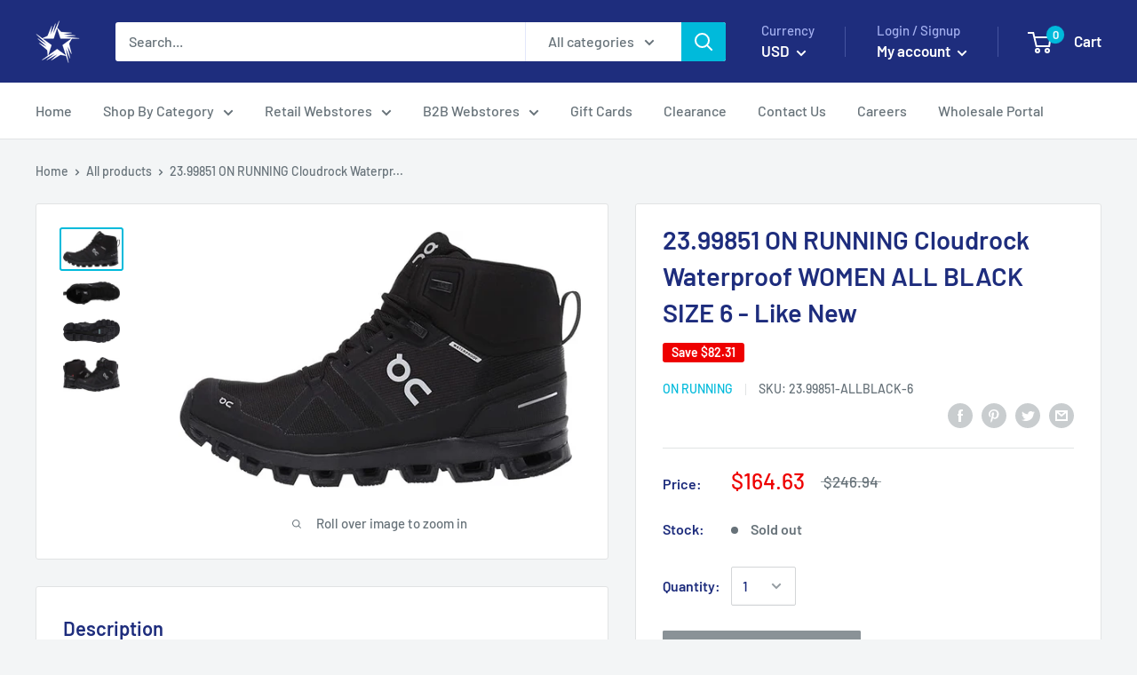

--- FILE ---
content_type: text/html; charset=utf-8
request_url: https://retailking.com/products/23-99851-on-running-cloudrock-waterproof-women-all-black-size-6-like-new
body_size: 39771
content:
<!doctype html>

<html class="no-js" lang="en">
  <head>
  <meta name="google-site-verification" content="J22iCU9po8ZKuPSYZih4T8zfsSLMiYaxsnaQDvYuQ8A" />

<meta name="google-site-verification" content="9OrALWbyoMPT6fsvlMPQCleofT0TmFn3-0wiqIswB1g" />
    <!-- Google Tag Manager -->
<script>(function(w,d,s,l,i){w[l]=w[l]||[];w[l].push({'gtm.start':
new Date().getTime(),event:'gtm.js'});var f=d.getElementsByTagName(s)[0],
j=d.createElement(s),dl=l!='dataLayer'?'&l='+l:'';j.async=true;j.src=
'https://www.googletagmanager.com/gtm.js?id='+i+dl;f.parentNode.insertBefore(j,f);
})(window,document,'script','dataLayer','GTM-PRGHRQG');</script>
<!-- End Google Tag Manager -->
<!-- Added by AVADA SEO Suite -->

<!-- /Added by AVADA SEO Suite -->

    <meta charset="utf-8"> 
    <meta http-equiv="X-UA-Compatible" content="IE=edge,chrome=1">
    <meta name="viewport" content="width=device-width, initial-scale=1.0, height=device-height, minimum-scale=1.0, maximum-scale=1.0">
    <meta name="theme-color" content="#00badb"><title>23.99851 ON RUNNING Cloudrock Waterproof WOMEN ALL BLACK SIZE 6 - Like &ndash; Retailking.com
</title><meta name="description" content="The item in this listing is an Open Box (packaging maybe slightly distressed). The unit powers on with factory settings restored and includes the original accessories. The unit may have some minor cosmetic marks. Product comes with a Minimum 30 days warranty• Terrain proof. Element proof. Excuse proof.• The first On sp"><link rel="canonical" href="https://retailking.com/products/23-99851-on-running-cloudrock-waterproof-women-all-black-size-6-like-new"><link rel="shortcut icon" href="//retailking.com/cdn/shop/files/logo_blue_48x48.png?v=1628791011" type="image/png"><link rel="preload" as="style" href="//retailking.com/cdn/shop/t/8/assets/theme.scss.css?v=134003053687720265281759259382">

    <meta property="og:type" content="product">
  <meta property="og:title" content="23.99851 ON RUNNING Cloudrock Waterproof WOMEN ALL BLACK SIZE 6 - Like New"><meta property="og:image" content="http://retailking.com/cdn/shop/files/7f86da2d-d60d-5e03-80d0-9cad025356c4_1024x.jpg?v=1704808797">
    <meta property="og:image:secure_url" content="https://retailking.com/cdn/shop/files/7f86da2d-d60d-5e03-80d0-9cad025356c4_1024x.jpg?v=1704808797"><meta property="og:image" content="http://retailking.com/cdn/shop/files/d2484537-6ea5-5c62-b7ed-0d72f8ff4823_1024x.jpg?v=1704808797">
    <meta property="og:image:secure_url" content="https://retailking.com/cdn/shop/files/d2484537-6ea5-5c62-b7ed-0d72f8ff4823_1024x.jpg?v=1704808797"><meta property="og:image" content="http://retailking.com/cdn/shop/files/4a98c60d-e303-5192-b365-298996f57e90_1024x.jpg?v=1704808797">
    <meta property="og:image:secure_url" content="https://retailking.com/cdn/shop/files/4a98c60d-e303-5192-b365-298996f57e90_1024x.jpg?v=1704808797"><meta property="product:price:amount" content="164.63">
  <meta property="product:price:currency" content="USD"><meta property="og:description" content="The item in this listing is an Open Box (packaging maybe slightly distressed). The unit powers on with factory settings restored and includes the original accessories. The unit may have some minor cosmetic marks. Product comes with a Minimum 30 days warranty• Terrain proof. Element proof. Excuse proof.• The first On sp"><meta property="og:url" content="https://retailking.com/products/23-99851-on-running-cloudrock-waterproof-women-all-black-size-6-like-new">
<meta property="og:site_name" content="Retailking.com"><meta name="twitter:card" content="summary"><meta name="twitter:title" content="23.99851 ON RUNNING Cloudrock Waterproof WOMEN ALL BLACK SIZE 6 - Like New">
  <meta name="twitter:description" content="The item in this listing is an Open Box (packaging maybe slightly distressed). The unit powers on with factory settings restored and includes the original accessories. The unit may have some minor cosmetic marks. Product comes with a Minimum 30 days warranty• Terrain proof. Element proof. Excuse proof.• The first On speed-hiking boot is built for traction, pace and protection in all conditions.• Born in the Swiss Alps, it&#39;s engineered for performance stride after mountain-top stride. Hiking is about to be rocked.• Missiongrip rubber adds traction while lugs bite into soft trails.• The Swiss-engineered FlexLock system means laces can be tied traditionally or with a single pull.MPN: 23.99851UPC: 7630040542616">
  <meta name="twitter:image" content="https://retailking.com/cdn/shop/files/7f86da2d-d60d-5e03-80d0-9cad025356c4_600x600_crop_center.jpg?v=1704808797">
<link rel="preconnect" href="//fonts.shopifycdn.com">
    <link rel="dns-prefetch" href="//productreviews.shopifycdn.com">
    <link rel="dns-prefetch" href="//maps.googleapis.com">
    <link rel="dns-prefetch" href="//maps.gstatic.com">

    <script>window.performance && window.performance.mark && window.performance.mark('shopify.content_for_header.start');</script><meta name="facebook-domain-verification" content="b6vw5926mmlybks36a3uw7f6danhmd">
<meta name="facebook-domain-verification" content="pqealtso25093qv81vnyh9xbcks6ts">
<meta name="google-site-verification" content="shaEgcFPgbjpJoTJKdmAgwbZmd2qND-d82W5H4NKwt8">
<meta id="shopify-digital-wallet" name="shopify-digital-wallet" content="/15108274/digital_wallets/dialog">
<link rel="alternate" type="application/json+oembed" href="https://retailking.com/products/23-99851-on-running-cloudrock-waterproof-women-all-black-size-6-like-new.oembed">
<script async="async" src="/checkouts/internal/preloads.js?locale=en-US"></script>
<script id="shopify-features" type="application/json">{"accessToken":"61477999d45133d3b9f8e0625f3b5672","betas":["rich-media-storefront-analytics"],"domain":"retailking.com","predictiveSearch":true,"shopId":15108274,"locale":"en"}</script>
<script>var Shopify = Shopify || {};
Shopify.shop = "mastertronics-inc.myshopify.com";
Shopify.locale = "en";
Shopify.currency = {"active":"USD","rate":"1.0"};
Shopify.country = "US";
Shopify.theme = {"name":"Warehouse","id":79237873796,"schema_name":"Warehouse","schema_version":"1.6.4","theme_store_id":871,"role":"main"};
Shopify.theme.handle = "null";
Shopify.theme.style = {"id":null,"handle":null};
Shopify.cdnHost = "retailking.com/cdn";
Shopify.routes = Shopify.routes || {};
Shopify.routes.root = "/";</script>
<script type="module">!function(o){(o.Shopify=o.Shopify||{}).modules=!0}(window);</script>
<script>!function(o){function n(){var o=[];function n(){o.push(Array.prototype.slice.apply(arguments))}return n.q=o,n}var t=o.Shopify=o.Shopify||{};t.loadFeatures=n(),t.autoloadFeatures=n()}(window);</script>
<script id="shop-js-analytics" type="application/json">{"pageType":"product"}</script>
<script defer="defer" async type="module" src="//retailking.com/cdn/shopifycloud/shop-js/modules/v2/client.init-shop-cart-sync_BApSsMSl.en.esm.js"></script>
<script defer="defer" async type="module" src="//retailking.com/cdn/shopifycloud/shop-js/modules/v2/chunk.common_CBoos6YZ.esm.js"></script>
<script type="module">
  await import("//retailking.com/cdn/shopifycloud/shop-js/modules/v2/client.init-shop-cart-sync_BApSsMSl.en.esm.js");
await import("//retailking.com/cdn/shopifycloud/shop-js/modules/v2/chunk.common_CBoos6YZ.esm.js");

  window.Shopify.SignInWithShop?.initShopCartSync?.({"fedCMEnabled":true,"windoidEnabled":true});

</script>
<script>(function() {
  var isLoaded = false;
  function asyncLoad() {
    if (isLoaded) return;
    isLoaded = true;
    var urls = ["https:\/\/ecommplugins-scripts.trustpilot.com\/v2.1\/js\/header.min.js?settings=eyJrZXkiOiJtbndGdVRQYjhNOHpjbU5tIiwicyI6InNrdSJ9\u0026shop=mastertronics-inc.myshopify.com","https:\/\/ecommplugins-trustboxsettings.trustpilot.com\/mastertronics-inc.myshopify.com.js?settings=1710935806346\u0026shop=mastertronics-inc.myshopify.com","https:\/\/widget.trustpilot.com\/bootstrap\/v5\/tp.widget.sync.bootstrap.min.js?shop=mastertronics-inc.myshopify.com","https:\/\/cdn.tmnls.reputon.com\/assets\/widget.js?shop=mastertronics-inc.myshopify.com","https:\/\/static.zotabox.com\/4\/8\/48db404fe606a117ac7e31e6db519397\/widgets.js?shop=mastertronics-inc.myshopify.com"];
    for (var i = 0; i < urls.length; i++) {
      var s = document.createElement('script');
      s.type = 'text/javascript';
      s.async = true;
      s.src = urls[i];
      var x = document.getElementsByTagName('script')[0];
      x.parentNode.insertBefore(s, x);
    }
  };
  if(window.attachEvent) {
    window.attachEvent('onload', asyncLoad);
  } else {
    window.addEventListener('load', asyncLoad, false);
  }
})();</script>
<script id="__st">var __st={"a":15108274,"offset":-21600,"reqid":"3ba7d35b-d5b9-4db3-9bdf-58b9e601049b-1768869787","pageurl":"retailking.com\/products\/23-99851-on-running-cloudrock-waterproof-women-all-black-size-6-like-new","u":"468d1c8b1440","p":"product","rtyp":"product","rid":8458673750256};</script>
<script>window.ShopifyPaypalV4VisibilityTracking = true;</script>
<script id="captcha-bootstrap">!function(){'use strict';const t='contact',e='account',n='new_comment',o=[[t,t],['blogs',n],['comments',n],[t,'customer']],c=[[e,'customer_login'],[e,'guest_login'],[e,'recover_customer_password'],[e,'create_customer']],r=t=>t.map((([t,e])=>`form[action*='/${t}']:not([data-nocaptcha='true']) input[name='form_type'][value='${e}']`)).join(','),a=t=>()=>t?[...document.querySelectorAll(t)].map((t=>t.form)):[];function s(){const t=[...o],e=r(t);return a(e)}const i='password',u='form_key',d=['recaptcha-v3-token','g-recaptcha-response','h-captcha-response',i],f=()=>{try{return window.sessionStorage}catch{return}},m='__shopify_v',_=t=>t.elements[u];function p(t,e,n=!1){try{const o=window.sessionStorage,c=JSON.parse(o.getItem(e)),{data:r}=function(t){const{data:e,action:n}=t;return t[m]||n?{data:e,action:n}:{data:t,action:n}}(c);for(const[e,n]of Object.entries(r))t.elements[e]&&(t.elements[e].value=n);n&&o.removeItem(e)}catch(o){console.error('form repopulation failed',{error:o})}}const l='form_type',E='cptcha';function T(t){t.dataset[E]=!0}const w=window,h=w.document,L='Shopify',v='ce_forms',y='captcha';let A=!1;((t,e)=>{const n=(g='f06e6c50-85a8-45c8-87d0-21a2b65856fe',I='https://cdn.shopify.com/shopifycloud/storefront-forms-hcaptcha/ce_storefront_forms_captcha_hcaptcha.v1.5.2.iife.js',D={infoText:'Protected by hCaptcha',privacyText:'Privacy',termsText:'Terms'},(t,e,n)=>{const o=w[L][v],c=o.bindForm;if(c)return c(t,g,e,D).then(n);var r;o.q.push([[t,g,e,D],n]),r=I,A||(h.body.append(Object.assign(h.createElement('script'),{id:'captcha-provider',async:!0,src:r})),A=!0)});var g,I,D;w[L]=w[L]||{},w[L][v]=w[L][v]||{},w[L][v].q=[],w[L][y]=w[L][y]||{},w[L][y].protect=function(t,e){n(t,void 0,e),T(t)},Object.freeze(w[L][y]),function(t,e,n,w,h,L){const[v,y,A,g]=function(t,e,n){const i=e?o:[],u=t?c:[],d=[...i,...u],f=r(d),m=r(i),_=r(d.filter((([t,e])=>n.includes(e))));return[a(f),a(m),a(_),s()]}(w,h,L),I=t=>{const e=t.target;return e instanceof HTMLFormElement?e:e&&e.form},D=t=>v().includes(t);t.addEventListener('submit',(t=>{const e=I(t);if(!e)return;const n=D(e)&&!e.dataset.hcaptchaBound&&!e.dataset.recaptchaBound,o=_(e),c=g().includes(e)&&(!o||!o.value);(n||c)&&t.preventDefault(),c&&!n&&(function(t){try{if(!f())return;!function(t){const e=f();if(!e)return;const n=_(t);if(!n)return;const o=n.value;o&&e.removeItem(o)}(t);const e=Array.from(Array(32),(()=>Math.random().toString(36)[2])).join('');!function(t,e){_(t)||t.append(Object.assign(document.createElement('input'),{type:'hidden',name:u})),t.elements[u].value=e}(t,e),function(t,e){const n=f();if(!n)return;const o=[...t.querySelectorAll(`input[type='${i}']`)].map((({name:t})=>t)),c=[...d,...o],r={};for(const[a,s]of new FormData(t).entries())c.includes(a)||(r[a]=s);n.setItem(e,JSON.stringify({[m]:1,action:t.action,data:r}))}(t,e)}catch(e){console.error('failed to persist form',e)}}(e),e.submit())}));const S=(t,e)=>{t&&!t.dataset[E]&&(n(t,e.some((e=>e===t))),T(t))};for(const o of['focusin','change'])t.addEventListener(o,(t=>{const e=I(t);D(e)&&S(e,y())}));const B=e.get('form_key'),M=e.get(l),P=B&&M;t.addEventListener('DOMContentLoaded',(()=>{const t=y();if(P)for(const e of t)e.elements[l].value===M&&p(e,B);[...new Set([...A(),...v().filter((t=>'true'===t.dataset.shopifyCaptcha))])].forEach((e=>S(e,t)))}))}(h,new URLSearchParams(w.location.search),n,t,e,['guest_login'])})(!0,!0)}();</script>
<script integrity="sha256-4kQ18oKyAcykRKYeNunJcIwy7WH5gtpwJnB7kiuLZ1E=" data-source-attribution="shopify.loadfeatures" defer="defer" src="//retailking.com/cdn/shopifycloud/storefront/assets/storefront/load_feature-a0a9edcb.js" crossorigin="anonymous"></script>
<script data-source-attribution="shopify.dynamic_checkout.dynamic.init">var Shopify=Shopify||{};Shopify.PaymentButton=Shopify.PaymentButton||{isStorefrontPortableWallets:!0,init:function(){window.Shopify.PaymentButton.init=function(){};var t=document.createElement("script");t.src="https://retailking.com/cdn/shopifycloud/portable-wallets/latest/portable-wallets.en.js",t.type="module",document.head.appendChild(t)}};
</script>
<script data-source-attribution="shopify.dynamic_checkout.buyer_consent">
  function portableWalletsHideBuyerConsent(e){var t=document.getElementById("shopify-buyer-consent"),n=document.getElementById("shopify-subscription-policy-button");t&&n&&(t.classList.add("hidden"),t.setAttribute("aria-hidden","true"),n.removeEventListener("click",e))}function portableWalletsShowBuyerConsent(e){var t=document.getElementById("shopify-buyer-consent"),n=document.getElementById("shopify-subscription-policy-button");t&&n&&(t.classList.remove("hidden"),t.removeAttribute("aria-hidden"),n.addEventListener("click",e))}window.Shopify?.PaymentButton&&(window.Shopify.PaymentButton.hideBuyerConsent=portableWalletsHideBuyerConsent,window.Shopify.PaymentButton.showBuyerConsent=portableWalletsShowBuyerConsent);
</script>
<script>
  function portableWalletsCleanup(e){e&&e.src&&console.error("Failed to load portable wallets script "+e.src);var t=document.querySelectorAll("shopify-accelerated-checkout .shopify-payment-button__skeleton, shopify-accelerated-checkout-cart .wallet-cart-button__skeleton"),e=document.getElementById("shopify-buyer-consent");for(let e=0;e<t.length;e++)t[e].remove();e&&e.remove()}function portableWalletsNotLoadedAsModule(e){e instanceof ErrorEvent&&"string"==typeof e.message&&e.message.includes("import.meta")&&"string"==typeof e.filename&&e.filename.includes("portable-wallets")&&(window.removeEventListener("error",portableWalletsNotLoadedAsModule),window.Shopify.PaymentButton.failedToLoad=e,"loading"===document.readyState?document.addEventListener("DOMContentLoaded",window.Shopify.PaymentButton.init):window.Shopify.PaymentButton.init())}window.addEventListener("error",portableWalletsNotLoadedAsModule);
</script>

<script type="module" src="https://retailking.com/cdn/shopifycloud/portable-wallets/latest/portable-wallets.en.js" onError="portableWalletsCleanup(this)" crossorigin="anonymous"></script>
<script nomodule>
  document.addEventListener("DOMContentLoaded", portableWalletsCleanup);
</script>

<link id="shopify-accelerated-checkout-styles" rel="stylesheet" media="screen" href="https://retailking.com/cdn/shopifycloud/portable-wallets/latest/accelerated-checkout-backwards-compat.css" crossorigin="anonymous">
<style id="shopify-accelerated-checkout-cart">
        #shopify-buyer-consent {
  margin-top: 1em;
  display: inline-block;
  width: 100%;
}

#shopify-buyer-consent.hidden {
  display: none;
}

#shopify-subscription-policy-button {
  background: none;
  border: none;
  padding: 0;
  text-decoration: underline;
  font-size: inherit;
  cursor: pointer;
}

#shopify-subscription-policy-button::before {
  box-shadow: none;
}

      </style>

<script>window.performance && window.performance.mark && window.performance.mark('shopify.content_for_header.end');</script>

    
  <script type="application/ld+json">
  {
    "@context": "http://schema.org",
    "@type": "Product",
    "offers": [{
          "@type": "Offer",
          "name": "Default Title",
          "availability":"https://schema.org/OutOfStock",
          "price": "164.63",
          "priceCurrency": "USD",
          "priceValidUntil": "2026-01-29","sku": "23.99851-ALLBLACK-6","url": "/products/23-99851-on-running-cloudrock-waterproof-women-all-black-size-6-like-new/products/23-99851-on-running-cloudrock-waterproof-women-all-black-size-6-like-new?variant=44889885376752"
        }
],
      "gtin13": "7630040542616",
      "productId": "7630040542616",

    "brand": {
      "name": "On Running"
    },
    "name": "23.99851 ON RUNNING Cloudrock Waterproof WOMEN ALL BLACK SIZE 6 - Like New",
    "description": "The item in this listing is an Open Box (packaging maybe slightly distressed). The unit powers on with factory settings restored and includes the original accessories. The unit may have some minor cosmetic marks. Product comes with a Minimum 30 days warranty• Terrain proof. Element proof. Excuse proof.• The first On speed-hiking boot is built for traction, pace and protection in all conditions.• Born in the Swiss Alps, it's engineered for performance stride after mountain-top stride. Hiking is about to be rocked.• Missiongrip rubber adds traction while lugs bite into soft trails.• The Swiss-engineered FlexLock system means laces can be tied traditionally or with a single pull.MPN: 23.99851UPC: 7630040542616",
    "category": "Shoes, Handbags and Eyewear",
    "url": "/products/23-99851-on-running-cloudrock-waterproof-women-all-black-size-6-like-new/products/23-99851-on-running-cloudrock-waterproof-women-all-black-size-6-like-new",
    "sku": "23.99851-ALLBLACK-6",
    "image": {
      "@type": "ImageObject",
      "url": "https://retailking.com/cdn/shop/files/7f86da2d-d60d-5e03-80d0-9cad025356c4_1024x.jpg?v=1704808797",
      "image": "https://retailking.com/cdn/shop/files/7f86da2d-d60d-5e03-80d0-9cad025356c4_1024x.jpg?v=1704808797",
      "name": "23.99851 ON RUNNING Cloudrock Waterproof WOMEN ALL BLACK SIZE 6 - Like New",
      "width": "1024",
      "height": "1024"
    }
  }
  </script>



  <script type="application/ld+json">
  {
    "@context": "http://schema.org",
    "@type": "BreadcrumbList",
  "itemListElement": [{
      "@type": "ListItem",
      "position": 1,
      "name": "Home",
      "item": "https://retailking.com"
    },{
          "@type": "ListItem",
          "position": 2,
          "name": "23.99851 ON RUNNING Cloudrock Waterproof WOMEN ALL BLACK SIZE 6 - Like New",
          "item": "https://retailking.com/products/23-99851-on-running-cloudrock-waterproof-women-all-black-size-6-like-new"
        }]
  }
  </script>


    <script>
      // This allows to expose several variables to the global scope, to be used in scripts
      window.theme = {
        template: "product",
        localeRootUrl: '',
        shopCurrency: "USD",
        cartCount: 0,
        customerId: null,
        moneyFormat: "${{amount}}",
        moneyWithCurrencyFormat: "${{amount}} USD",
        useNativeMultiCurrency: false,
        currencyConversionEnabled: true,
        currencyConversionMoneyFormat: "money_format",
        currencyConversionRoundAmounts: false,
        showDiscount: true,
        discountMode: "saving",
        searchMode: "product,article",
        cartType: "drawer"
      };

      window.languages = {
        collectionOnSaleLabel: "Save {{savings}}",
        productFormUnavailable: "Unavailable",
        productFormAddToCart: "Add to cart",
        productFormSoldOut: "Sold out",
        shippingEstimatorNoResults: "No shipping could be found for your address.",
        shippingEstimatorOneResult: "There is one shipping rate for your address:",
        shippingEstimatorMultipleResults: "There are {{count}} shipping rates for your address:",
        shippingEstimatorErrors: "There are some errors:"
      };

      window.lazySizesConfig = {
        loadHidden: false,
        hFac: 0.8,
        expFactor: 3,
        customMedia: {
          '--phone': '(max-width: 640px)',
          '--tablet': '(min-width: 641px) and (max-width: 1023px)',
          '--lap': '(min-width: 1024px)'
        }
      };

      document.documentElement.className = document.documentElement.className.replace('no-js', 'js');
    </script>

    <script src="//retailking.com/cdn/shop/t/8/assets/lazysizes.min.js?v=38423348123636194381573311806" async></script>

    
      <script src="//cdn.shopify.com/s/javascripts/currencies.js" defer></script>
    
<script src="//polyfill-fastly.net/v3/polyfill.min.js?unknown=polyfill&features=fetch,Element.prototype.closest,Element.prototype.matches,Element.prototype.remove,Element.prototype.classList,Array.prototype.includes,Array.prototype.fill,String.prototype.includes,String.prototype.padStart,Object.assign,CustomEvent,Intl,URL,DOMTokenList,IntersectionObserver,IntersectionObserverEntry" defer></script>
    <script src="//retailking.com/cdn/shop/t/8/assets/libs.min.js?v=36629197183099365621573311807" defer></script>
    <script src="//retailking.com/cdn/shop/t/8/assets/theme.min.js?v=39784513580163524061573311809" defer></script>
    <script src="//retailking.com/cdn/shop/t/8/assets/custom.js?v=90373254691674712701573311803" defer></script>

    <link rel="stylesheet" href="//retailking.com/cdn/shop/t/8/assets/theme.scss.css?v=134003053687720265281759259382">
  <link href="//retailking.com/cdn/shop/t/8/assets/daily-deals.scss?v=134054091270620766121656273911" rel="stylesheet" type="text/css" media="all" />
<!-- BEGIN app block: shopify://apps/powerful-form-builder/blocks/app-embed/e4bcb1eb-35b2-42e6-bc37-bfe0e1542c9d --><script type="text/javascript" hs-ignore data-cookieconsent="ignore">
  var Globo = Globo || {};
  var globoFormbuilderRecaptchaInit = function(){};
  var globoFormbuilderHcaptchaInit = function(){};
  window.Globo.FormBuilder = window.Globo.FormBuilder || {};
  window.Globo.FormBuilder.shop = {"configuration":{"money_format":"${{amount}}"},"pricing":{"features":{"bulkOrderForm":false,"cartForm":false,"fileUpload":2,"removeCopyright":false,"restrictedEmailDomains":false}},"settings":{"copyright":"Powered by <a href=\"https://globosoftware.net\" target=\"_blank\">Globo</a> <a href=\"https://apps.shopify.com/form-builder-contact-form\" target=\"_blank\">Form Builder</a>","hideWaterMark":false,"reCaptcha":{"recaptchaType":"v2","siteKey":false,"languageCode":"en"},"hCaptcha":{"siteKey":false},"scrollTop":false,"customCssCode":"","customCssEnabled":false,"additionalColumns":[]},"encryption_form_id":1,"url":"https://app.powerfulform.com/","CDN_URL":"https://dxo9oalx9qc1s.cloudfront.net"};

  if(window.Globo.FormBuilder.shop.settings.customCssEnabled && window.Globo.FormBuilder.shop.settings.customCssCode){
    const customStyle = document.createElement('style');
    customStyle.type = 'text/css';
    customStyle.innerHTML = window.Globo.FormBuilder.shop.settings.customCssCode;
    document.head.appendChild(customStyle);
  }

  window.Globo.FormBuilder.forms = [];
    
      
      
      
      window.Globo.FormBuilder.forms[94505] = {"94505":{"elements":[{"id":"group-1","type":"group","label":"Page 1","description":"","elements":[{"id":"text-1","type":"text","label":{"en":"First Name","vi":"Your Name"},"placeholder":{"en":"First Name","vi":"Your Name"},"description":null,"hideLabel":false,"required":true,"columnWidth":50},{"id":"text","type":"text","label":{"en":"Last Name","vi":"Your Name"},"placeholder":{"en":"Last Name","vi":"Your Name"},"description":null,"hideLabel":false,"required":true,"columnWidth":50,"conditionalField":false},{"id":"email","type":"email","label":"Email","placeholder":"Email","description":null,"hideLabel":false,"required":true,"columnWidth":50,"conditionalField":false,"displayType":"show","displayRules":[{"field":"","relation":"equal","condition":""}]},{"id":"phone-1","type":"phone","label":{"en":"Groupon Redemption Code","vi":"Groupon Redemption Code"},"placeholder":"","description":{"en":"2-12 character code (alphanumeric)"},"validatePhone":false,"onlyShowFlag":false,"defaultCountryCode":"auto","limitCharacters":true,"characters":12,"hideLabel":false,"keepPositionLabel":false,"columnWidth":50,"displayType":"show","displayDisjunctive":false,"conditionalField":false,"required":true,"displayRules":[{"field":"","relation":"equal","condition":""}]},{"id":"textarea","type":"textarea","label":{"en":""},"placeholder":{"en":""},"description":null,"hideLabel":false,"required":false,"columnWidth":100,"conditionalField":false}]}],"errorMessage":{"required":"{{ label | capitalize }} is required","minSelections":"Please choose at least {{ min_selections }} options","maxSelections":"Please choose at maximum of {{ max_selections }} options","exactlySelections":"Please choose exactly {{ exact_selections }} options","minProductSelections":"Please choose at least {{ min_selections }} products","maxProductSelections":"Please choose a maximum of {{ max_selections }} products","minProductQuantities":"Please choose a quantity of at least {{ min_quantities }} products","maxProductQuantities":"Please choose a quantity of no more than {{ max_quantities }} products","minEachProductQuantities":"Choose quantity of product {{product_name}} of at least {{min_quantities}}","maxEachProductQuantities":"Choose quantity of product {{product_name}} of at most {{max_quantities}}","invalid":"Invalid","invalidName":"Invalid name","invalidEmail":"Email address is invalid","restrictedEmailDomain":"This email domain is restricted","invalidURL":"Invalid url","invalidPhone":"Invalid phone","invalidNumber":"Invalid number","invalidPassword":"Invalid password","confirmPasswordNotMatch":"Confirmed password doesn't match","customerAlreadyExists":"Customer already exists","keyAlreadyExists":"Data already exists","fileSizeLimit":"File size limit","fileNotAllowed":"File not allowed","requiredCaptcha":"Required captcha","requiredProducts":"Please select product","limitQuantity":"The number of products left in stock has been exceeded","shopifyInvalidPhone":"phone - Enter a valid phone number to use this delivery method","shopifyPhoneHasAlready":"phone - Phone has already been taken","shopifyInvalidProvice":"addresses.province - is not valid","otherError":"Something went wrong, please try again","limitNumberOfSubmissions":"Form submission limit reached"},"appearance":{"layout":"boxed","width":600,"style":"material_filled","mainColor":"rgba(46,78,73,1)","floatingIcon":"\u003csvg aria-hidden=\"true\" focusable=\"false\" data-prefix=\"far\" data-icon=\"envelope\" class=\"svg-inline--fa fa-envelope fa-w-16\" role=\"img\" xmlns=\"http:\/\/www.w3.org\/2000\/svg\" viewBox=\"0 0 512 512\"\u003e\u003cpath fill=\"currentColor\" d=\"M464 64H48C21.49 64 0 85.49 0 112v288c0 26.51 21.49 48 48 48h416c26.51 0 48-21.49 48-48V112c0-26.51-21.49-48-48-48zm0 48v40.805c-22.422 18.259-58.168 46.651-134.587 106.49-16.841 13.247-50.201 45.072-73.413 44.701-23.208.375-56.579-31.459-73.413-44.701C106.18 199.465 70.425 171.067 48 152.805V112h416zM48 400V214.398c22.914 18.251 55.409 43.862 104.938 82.646 21.857 17.205 60.134 55.186 103.062 54.955 42.717.231 80.509-37.199 103.053-54.947 49.528-38.783 82.032-64.401 104.947-82.653V400H48z\"\u003e\u003c\/path\u003e\u003c\/svg\u003e","floatingText":null,"displayOnAllPage":false,"formType":"normalForm","background":"color","backgroundColor":"#fff","descriptionColor":"#6c757d","headingColor":"#000","labelColor":"#1c1c1c","optionColor":"#000","paragraphBackground":"#fff","paragraphColor":"#000","theme_design":true,"font":{"family":"Almarai","variant":"regular"},"colorScheme":{"solidButton":{"red":46,"green":78,"blue":73,"alpha":1},"solidButtonLabel":{"red":255,"green":255,"blue":255},"text":{"red":28,"green":28,"blue":28},"outlineButton":{"red":46,"green":78,"blue":73,"alpha":1},"background":{"red":255,"green":255,"blue":255}},"popup_trigger":{"after_scrolling":false,"after_timer":false,"on_exit_intent":false}},"afterSubmit":{"action":"clearForm","title":"Thanks for getting in touch!","message":"\u003cp\u003eWe appreciate you contacting us. One of our colleagues will get back in touch with you soon!\u003c\/p\u003e\u003cp\u003e\u003cbr\u003e\u003c\/p\u003e\u003cp\u003eHave a great day!\u003c\/p\u003e","redirectUrl":null},"footer":{"description":null,"previousText":"Previous","nextText":"Next","submitText":"Submit","submitFullWidth":true},"header":{"active":true,"title":{"en":"Groupon redemption"},"description":{"en":"\u003ch4\u003eHow to use Groupon redemption code\u003c\/h4\u003e"},"headerAlignment":"center"},"isStepByStepForm":true,"publish":{"requiredLogin":false,"requiredLoginMessage":"Please \u003ca href='\/account\/login' title='login'\u003elogin\u003c\/a\u003e to continue","ticket":{"enabled":true,"prefix":"GROUPON"}},"reCaptcha":{"enable":false},"html":"\n\u003cdiv class=\"globo-form boxed-form globo-form-id-94505 \" data-locale=\"en\" \u003e\n\n\u003cstyle\u003e\n\n\n    \n        \n        @import url('https:\/\/fonts.googleapis.com\/css?family=Almarai:ital,wght@0,400');\n    \n\n    :root .globo-form-app[data-id=\"94505\"]{\n        \n        --gfb-color-solidButton: 46,78,73;\n        --gfb-color-solidButtonColor: rgb(var(--gfb-color-solidButton));\n        --gfb-color-solidButtonLabel: 255,255,255;\n        --gfb-color-solidButtonLabelColor: rgb(var(--gfb-color-solidButtonLabel));\n        --gfb-color-text: 28,28,28;\n        --gfb-color-textColor: rgb(var(--gfb-color-text));\n        --gfb-color-outlineButton: 46,78,73;\n        --gfb-color-outlineButtonColor: rgb(var(--gfb-color-outlineButton));\n        --gfb-color-background: 255,255,255;\n        --gfb-color-backgroundColor: rgb(var(--gfb-color-background));\n        \n        --gfb-main-color: rgba(46,78,73,1);\n        --gfb-primary-color: var(--gfb-color-solidButtonColor, var(--gfb-main-color));\n        --gfb-primary-text-color: var(--gfb-color-solidButtonLabelColor, #FFF);\n        --gfb-form-width: 600px;\n        --gfb-font-family: inherit;\n        --gfb-font-style: inherit;\n        --gfb--image: 40%;\n        --gfb-image-ratio-draft: var(--gfb--image);\n        --gfb-image-ratio: var(--gfb-image-ratio-draft);\n        \n        \n        --gfb-font-family: \"Almarai\";\n        --gfb-font-weight: normal;\n        --gfb-font-style: normal;\n        \n        --gfb-bg-temp-color: #FFF;\n        --gfb-bg-position: ;\n        \n            --gfb-bg-temp-color: #fff;\n        \n        --gfb-bg-color: var(--gfb-color-backgroundColor, var(--gfb-bg-temp-color));\n        \n    }\n    \n.globo-form-id-94505 .globo-form-app{\n    max-width: 600px;\n    width: -webkit-fill-available;\n    \n    background-color: var(--gfb-bg-color);\n    \n    \n}\n\n.globo-form-id-94505 .globo-form-app .globo-heading{\n    color: var(--gfb-color-textColor, #000)\n}\n\n\n.globo-form-id-94505 .globo-form-app .header {\n    text-align:center;\n}\n\n\n.globo-form-id-94505 .globo-form-app .globo-description,\n.globo-form-id-94505 .globo-form-app .header .globo-description{\n    --gfb-color-description: rgba(var(--gfb-color-text), 0.8);\n    color: var(--gfb-color-description, #6c757d);\n}\n.globo-form-id-94505 .globo-form-app .globo-label,\n.globo-form-id-94505 .globo-form-app .globo-form-control label.globo-label,\n.globo-form-id-94505 .globo-form-app .globo-form-control label.globo-label span.label-content{\n    color: var(--gfb-color-textColor, #1c1c1c);\n    text-align: left;\n}\n.globo-form-id-94505 .globo-form-app .globo-label.globo-position-label{\n    height: 20px !important;\n}\n.globo-form-id-94505 .globo-form-app .globo-form-control .help-text.globo-description,\n.globo-form-id-94505 .globo-form-app .globo-form-control span.globo-description{\n    --gfb-color-description: rgba(var(--gfb-color-text), 0.8);\n    color: var(--gfb-color-description, #6c757d);\n}\n.globo-form-id-94505 .globo-form-app .globo-form-control .checkbox-wrapper .globo-option,\n.globo-form-id-94505 .globo-form-app .globo-form-control .radio-wrapper .globo-option\n{\n    color: var(--gfb-color-textColor, #1c1c1c);\n}\n.globo-form-id-94505 .globo-form-app .footer,\n.globo-form-id-94505 .globo-form-app .gfb__footer{\n    text-align:;\n}\n.globo-form-id-94505 .globo-form-app .footer button,\n.globo-form-id-94505 .globo-form-app .gfb__footer button{\n    border:1px solid var(--gfb-primary-color);\n    \n        width:100%;\n    \n}\n.globo-form-id-94505 .globo-form-app .footer button.submit,\n.globo-form-id-94505 .globo-form-app .gfb__footer button.submit\n.globo-form-id-94505 .globo-form-app .footer button.checkout,\n.globo-form-id-94505 .globo-form-app .gfb__footer button.checkout,\n.globo-form-id-94505 .globo-form-app .footer button.action.loading .spinner,\n.globo-form-id-94505 .globo-form-app .gfb__footer button.action.loading .spinner{\n    background-color: var(--gfb-primary-color);\n    color : #ffffff;\n}\n.globo-form-id-94505 .globo-form-app .globo-form-control .star-rating\u003efieldset:not(:checked)\u003elabel:before {\n    content: url('data:image\/svg+xml; utf8, \u003csvg aria-hidden=\"true\" focusable=\"false\" data-prefix=\"far\" data-icon=\"star\" class=\"svg-inline--fa fa-star fa-w-18\" role=\"img\" xmlns=\"http:\/\/www.w3.org\/2000\/svg\" viewBox=\"0 0 576 512\"\u003e\u003cpath fill=\"rgba(46,78,73,1)\" d=\"M528.1 171.5L382 150.2 316.7 17.8c-11.7-23.6-45.6-23.9-57.4 0L194 150.2 47.9 171.5c-26.2 3.8-36.7 36.1-17.7 54.6l105.7 103-25 145.5c-4.5 26.3 23.2 46 46.4 33.7L288 439.6l130.7 68.7c23.2 12.2 50.9-7.4 46.4-33.7l-25-145.5 105.7-103c19-18.5 8.5-50.8-17.7-54.6zM388.6 312.3l23.7 138.4L288 385.4l-124.3 65.3 23.7-138.4-100.6-98 139-20.2 62.2-126 62.2 126 139 20.2-100.6 98z\"\u003e\u003c\/path\u003e\u003c\/svg\u003e');\n}\n.globo-form-id-94505 .globo-form-app .globo-form-control .star-rating\u003efieldset\u003einput:checked ~ label:before {\n    content: url('data:image\/svg+xml; utf8, \u003csvg aria-hidden=\"true\" focusable=\"false\" data-prefix=\"fas\" data-icon=\"star\" class=\"svg-inline--fa fa-star fa-w-18\" role=\"img\" xmlns=\"http:\/\/www.w3.org\/2000\/svg\" viewBox=\"0 0 576 512\"\u003e\u003cpath fill=\"rgba(46,78,73,1)\" d=\"M259.3 17.8L194 150.2 47.9 171.5c-26.2 3.8-36.7 36.1-17.7 54.6l105.7 103-25 145.5c-4.5 26.3 23.2 46 46.4 33.7L288 439.6l130.7 68.7c23.2 12.2 50.9-7.4 46.4-33.7l-25-145.5 105.7-103c19-18.5 8.5-50.8-17.7-54.6L382 150.2 316.7 17.8c-11.7-23.6-45.6-23.9-57.4 0z\"\u003e\u003c\/path\u003e\u003c\/svg\u003e');\n}\n.globo-form-id-94505 .globo-form-app .globo-form-control .star-rating\u003efieldset:not(:checked)\u003elabel:hover:before,\n.globo-form-id-94505 .globo-form-app .globo-form-control .star-rating\u003efieldset:not(:checked)\u003elabel:hover ~ label:before{\n    content : url('data:image\/svg+xml; utf8, \u003csvg aria-hidden=\"true\" focusable=\"false\" data-prefix=\"fas\" data-icon=\"star\" class=\"svg-inline--fa fa-star fa-w-18\" role=\"img\" xmlns=\"http:\/\/www.w3.org\/2000\/svg\" viewBox=\"0 0 576 512\"\u003e\u003cpath fill=\"rgba(46,78,73,1)\" d=\"M259.3 17.8L194 150.2 47.9 171.5c-26.2 3.8-36.7 36.1-17.7 54.6l105.7 103-25 145.5c-4.5 26.3 23.2 46 46.4 33.7L288 439.6l130.7 68.7c23.2 12.2 50.9-7.4 46.4-33.7l-25-145.5 105.7-103c19-18.5 8.5-50.8-17.7-54.6L382 150.2 316.7 17.8c-11.7-23.6-45.6-23.9-57.4 0z\"\u003e\u003c\/path\u003e\u003c\/svg\u003e')\n}\n.globo-form-id-94505 .globo-form-app .globo-form-control .checkbox-wrapper .checkbox-input:checked ~ .checkbox-label:before {\n    border-color: var(--gfb-primary-color);\n    box-shadow: 0 4px 6px rgba(50,50,93,0.11), 0 1px 3px rgba(0,0,0,0.08);\n    background-color: var(--gfb-primary-color);\n}\n.globo-form-id-94505 .globo-form-app .step.-completed .step__number,\n.globo-form-id-94505 .globo-form-app .line.-progress,\n.globo-form-id-94505 .globo-form-app .line.-start{\n    background-color: var(--gfb-primary-color);\n}\n.globo-form-id-94505 .globo-form-app .checkmark__check,\n.globo-form-id-94505 .globo-form-app .checkmark__circle{\n    stroke: var(--gfb-primary-color);\n}\n.globo-form-id-94505 .floating-button{\n    background-color: var(--gfb-primary-color);\n}\n.globo-form-id-94505 .globo-form-app .globo-form-control .checkbox-wrapper .checkbox-input ~ .checkbox-label:before,\n.globo-form-app .globo-form-control .radio-wrapper .radio-input ~ .radio-label:after{\n    border-color : var(--gfb-primary-color);\n}\n.globo-form-id-94505 .flatpickr-day.selected, \n.globo-form-id-94505 .flatpickr-day.startRange, \n.globo-form-id-94505 .flatpickr-day.endRange, \n.globo-form-id-94505 .flatpickr-day.selected.inRange, \n.globo-form-id-94505 .flatpickr-day.startRange.inRange, \n.globo-form-id-94505 .flatpickr-day.endRange.inRange, \n.globo-form-id-94505 .flatpickr-day.selected:focus, \n.globo-form-id-94505 .flatpickr-day.startRange:focus, \n.globo-form-id-94505 .flatpickr-day.endRange:focus, \n.globo-form-id-94505 .flatpickr-day.selected:hover, \n.globo-form-id-94505 .flatpickr-day.startRange:hover, \n.globo-form-id-94505 .flatpickr-day.endRange:hover, \n.globo-form-id-94505 .flatpickr-day.selected.prevMonthDay, \n.globo-form-id-94505 .flatpickr-day.startRange.prevMonthDay, \n.globo-form-id-94505 .flatpickr-day.endRange.prevMonthDay, \n.globo-form-id-94505 .flatpickr-day.selected.nextMonthDay, \n.globo-form-id-94505 .flatpickr-day.startRange.nextMonthDay, \n.globo-form-id-94505 .flatpickr-day.endRange.nextMonthDay {\n    background: var(--gfb-primary-color);\n    border-color: var(--gfb-primary-color);\n}\n.globo-form-id-94505 .globo-paragraph {\n    background: #fff;\n    color: var(--gfb-color-textColor, #000);\n    width: 100%!important;\n}\n\n[dir=\"rtl\"] .globo-form-app .header .title,\n[dir=\"rtl\"] .globo-form-app .header .description,\n[dir=\"rtl\"] .globo-form-id-94505 .globo-form-app .globo-heading,\n[dir=\"rtl\"] .globo-form-id-94505 .globo-form-app .globo-label,\n[dir=\"rtl\"] .globo-form-id-94505 .globo-form-app .globo-form-control label.globo-label,\n[dir=\"rtl\"] .globo-form-id-94505 .globo-form-app .globo-form-control label.globo-label span.label-content{\n    text-align: right;\n}\n\n[dir=\"rtl\"] .globo-form-app .line {\n    left: unset;\n    right: 50%;\n}\n\n[dir=\"rtl\"] .globo-form-id-94505 .globo-form-app .line.-start {\n    left: unset;    \n    right: 0%;\n}\n\n\u003c\/style\u003e\n\n\n\n\n\u003cdiv class=\"globo-form-app boxed-layout gfb-style-material_filled  gfb-font-size-medium\" data-id=94505\u003e\n    \n    \u003cdiv class=\"header dismiss hidden\" onclick=\"Globo.FormBuilder.closeModalForm(this)\"\u003e\n        \u003csvg width=20 height=20 viewBox=\"0 0 20 20\" class=\"\" focusable=\"false\" aria-hidden=\"true\"\u003e\u003cpath d=\"M11.414 10l4.293-4.293a.999.999 0 1 0-1.414-1.414L10 8.586 5.707 4.293a.999.999 0 1 0-1.414 1.414L8.586 10l-4.293 4.293a.999.999 0 1 0 1.414 1.414L10 11.414l4.293 4.293a.997.997 0 0 0 1.414 0 .999.999 0 0 0 0-1.414L11.414 10z\" fill-rule=\"evenodd\"\u003e\u003c\/path\u003e\u003c\/svg\u003e\n    \u003c\/div\u003e\n    \u003cform class=\"g-container\" novalidate action=\"https:\/\/app.powerfulform.com\/api\/front\/form\/94505\/send\" method=\"POST\" enctype=\"multipart\/form-data\" data-id=94505\u003e\n        \n            \n            \u003cdiv class=\"header\"\u003e\n                \u003ch3 class=\"title globo-heading\"\u003eGroupon redemption\u003c\/h3\u003e\n                \n                \u003cdiv class=\"description globo-description\"\u003e\u003ch4\u003eHow to use Groupon redemption code\u003c\/h4\u003e\u003c\/div\u003e\n                \n            \u003c\/div\u003e\n            \n        \n        \n            \u003cdiv class=\"globo-formbuilder-wizard\" data-id=94505\u003e\n                \u003cdiv class=\"wizard__content\"\u003e\n                    \u003cheader class=\"wizard__header\"\u003e\n                        \u003cdiv class=\"wizard__steps\"\u003e\n                        \u003cnav class=\"steps hidden\"\u003e\n                            \n                            \n                                \n                            \n                            \n                                \n                                \n                                \n                                \n                                \u003cdiv class=\"step last \" data-element-id=\"group-1\"  data-step=\"0\" \u003e\n                                    \u003cdiv class=\"step__content\"\u003e\n                                        \u003cp class=\"step__number\"\u003e\u003c\/p\u003e\n                                        \u003csvg class=\"checkmark\" xmlns=\"http:\/\/www.w3.org\/2000\/svg\" width=52 height=52 viewBox=\"0 0 52 52\"\u003e\n                                            \u003ccircle class=\"checkmark__circle\" cx=\"26\" cy=\"26\" r=\"25\" fill=\"none\"\/\u003e\n                                            \u003cpath class=\"checkmark__check\" fill=\"none\" d=\"M14.1 27.2l7.1 7.2 16.7-16.8\"\/\u003e\n                                        \u003c\/svg\u003e\n                                        \u003cdiv class=\"lines\"\u003e\n                                            \n                                                \u003cdiv class=\"line -start\"\u003e\u003c\/div\u003e\n                                            \n                                            \u003cdiv class=\"line -background\"\u003e\n                                            \u003c\/div\u003e\n                                            \u003cdiv class=\"line -progress\"\u003e\n                                            \u003c\/div\u003e\n                                        \u003c\/div\u003e  \n                                    \u003c\/div\u003e\n                                \u003c\/div\u003e\n                            \n                        \u003c\/nav\u003e\n                        \u003c\/div\u003e\n                    \u003c\/header\u003e\n                    \u003cdiv class=\"panels\"\u003e\n                        \n                        \n                        \n                        \n                        \u003cdiv class=\"panel \" data-element-id=\"group-1\" data-id=94505  data-step=\"0\" style=\"padding-top:0\"\u003e\n                            \n                                \n                                    \n\n\n\n\n\n\n\n\n\n\n\n\n\n\n\n    \n\n\n\n\n\n\n\n\n\n\u003cdiv class=\"globo-form-control layout-2-column \"  data-type='text'\u003e\n    \n    \n        \n\u003clabel tabindex=\"0\" for=\"94505-text-1\" class=\"material_filled-label globo-label gfb__label-v2 \" data-label=\"First Name\"\u003e\n    \u003cspan class=\"label-content\" data-label=\"First Name\"\u003eFirst Name\u003c\/span\u003e\n    \n        \u003cspan class=\"text-danger text-smaller\"\u003e *\u003c\/span\u003e\n    \n\u003c\/label\u003e\n\n    \n\n    \u003cdiv class=\"globo-form-input\"\u003e\n        \n        \n        \u003cinput type=\"text\"  data-type=\"text\" class=\"material_filled-input\" id=\"94505-text-1\" name=\"text-1\" placeholder=\"First Name\" presence  \u003e\n    \u003c\/div\u003e\n    \n        \u003csmall class=\"help-text globo-description\"\u003e\u003c\/small\u003e\n    \n    \u003csmall class=\"messages\"\u003e\u003c\/small\u003e\n\u003c\/div\u003e\n\n\n\n                                \n                                    \n\n\n\n\n\n\n\n\n\n\n\n\n\n\n\n    \n\n\n\n\n\n\n\n\n\n\u003cdiv class=\"globo-form-control layout-2-column \"  data-type='text'\u003e\n    \n    \n        \n\u003clabel tabindex=\"0\" for=\"94505-text\" class=\"material_filled-label globo-label gfb__label-v2 \" data-label=\"Last Name\"\u003e\n    \u003cspan class=\"label-content\" data-label=\"Last Name\"\u003eLast Name\u003c\/span\u003e\n    \n        \u003cspan class=\"text-danger text-smaller\"\u003e *\u003c\/span\u003e\n    \n\u003c\/label\u003e\n\n    \n\n    \u003cdiv class=\"globo-form-input\"\u003e\n        \n        \n        \u003cinput type=\"text\"  data-type=\"text\" class=\"material_filled-input\" id=\"94505-text\" name=\"text\" placeholder=\"Last Name\" presence  \u003e\n    \u003c\/div\u003e\n    \n        \u003csmall class=\"help-text globo-description\"\u003e\u003c\/small\u003e\n    \n    \u003csmall class=\"messages\"\u003e\u003c\/small\u003e\n\u003c\/div\u003e\n\n\n\n                                \n                                    \n\n\n\n\n\n\n\n\n\n\n\n\n\n\n\n    \n\n\n\n\n\n\n\n\n\n\u003cdiv class=\"globo-form-control layout-2-column \"  data-type='email'\u003e\n    \n    \n        \n\u003clabel tabindex=\"0\" for=\"94505-email\" class=\"material_filled-label globo-label gfb__label-v2 \" data-label=\"Email\"\u003e\n    \u003cspan class=\"label-content\" data-label=\"Email\"\u003eEmail\u003c\/span\u003e\n    \n        \u003cspan class=\"text-danger text-smaller\"\u003e *\u003c\/span\u003e\n    \n\u003c\/label\u003e\n\n    \n\n    \u003cdiv class=\"globo-form-input\"\u003e\n        \n        \n        \u003cinput type=\"text\"  data-type=\"email\" class=\"material_filled-input\" id=\"94505-email\" name=\"email\" placeholder=\"Email\" presence  \u003e\n    \u003c\/div\u003e\n    \n        \u003csmall class=\"help-text globo-description\"\u003e\u003c\/small\u003e\n    \n    \u003csmall class=\"messages\"\u003e\u003c\/small\u003e\n\u003c\/div\u003e\n\n\n                                \n                                    \n\n\n\n\n\n\n\n\n\n\n\n\n\n\n\n    \n\n\n\n\n\n\n\n\n\n\u003cdiv class=\"globo-form-control layout-2-column \"  data-type='phone' \u003e\n    \n    \n        \n\u003clabel tabindex=\"0\" for=\"94505-phone-1\" class=\"material_filled-label globo-label gfb__label-v2 \" data-label=\"Groupon Redemption Code\"\u003e\n    \u003cspan class=\"label-content\" data-label=\"Groupon Redemption Code\"\u003eGroupon Redemption Code\u003c\/span\u003e\n    \n        \u003cspan class=\"text-danger text-smaller\"\u003e *\u003c\/span\u003e\n    \n\u003c\/label\u003e\n\n    \n\n    \u003cdiv class=\"globo-form-input gfb__phone-placeholder\" input-placeholder=\"\"\u003e\n        \n        \n        \n        \n        \u003cinput type=\"text\"  data-type=\"phone\" class=\"material_filled-input\" id=\"94505-phone-1\" name=\"phone-1\" placeholder=\"\" presence maxlength=\"12\"   default-country-code=\"auto\"\u003e\n    \u003c\/div\u003e\n    \n        \u003csmall class=\"help-text globo-description\"\u003e2-12 character code (alphanumeric)\u003c\/small\u003e\n    \n    \u003csmall class=\"messages\"\u003e\u003c\/small\u003e\n\u003c\/div\u003e\n\n\n                                \n                                    \n\n\n\n\n\n\n\n\n\n\n\n\n\n\n\n    \n\n\n\n\n\n\n\n\n\n\u003cdiv class=\"globo-form-control layout-1-column \"  data-type='textarea'\u003e\n    \n    \n        \n\u003clabel tabindex=\"0\" for=\"94505-textarea\" class=\"material_filled-label globo-label gfb__label-v2 \" data-label=\"\"\u003e\n    \u003cspan class=\"label-content\" data-label=\"\"\u003e\u003c\/span\u003e\n    \n        \u003cspan\u003e\u003c\/span\u003e\n    \n\u003c\/label\u003e\n\n    \n\n    \u003cdiv class=\"globo-form-input\"\u003e\n        \n        \u003ctextarea id=\"94505-textarea\"  data-type=\"textarea\" class=\"material_filled-input\" rows=\"3\" name=\"textarea\" placeholder=\"\"   \u003e\u003c\/textarea\u003e\n    \u003c\/div\u003e\n    \n        \u003csmall class=\"help-text globo-description\"\u003e\u003c\/small\u003e\n    \n    \u003csmall class=\"messages\"\u003e\u003c\/small\u003e\n\u003c\/div\u003e\n\n\n                                \n                            \n                            \n                                \n                                \n                            \n                        \u003c\/div\u003e\n                        \n                    \u003c\/div\u003e\n                    \n                        \n                            \u003cp style=\"text-align: right;font-size:small;display: block !important;\"\u003ePowered by \u003ca href=\"https:\/\/globosoftware.net\" target=\"_blank\"\u003eGlobo\u003c\/a\u003e \u003ca href=\"https:\/\/apps.shopify.com\/form-builder-contact-form\" target=\"_blank\"\u003eForm Builder\u003c\/a\u003e\u003c\/p\u003e\n                        \n                    \n                    \u003cdiv class=\"message error\" data-other-error=\"Something went wrong, please try again\"\u003e\n                        \u003cdiv class=\"content\"\u003e\u003c\/div\u003e\n                        \u003cdiv class=\"dismiss\" onclick=\"Globo.FormBuilder.dismiss(this)\"\u003e\n                            \u003csvg width=20 height=20 viewBox=\"0 0 20 20\" class=\"\" focusable=\"false\" aria-hidden=\"true\"\u003e\u003cpath d=\"M11.414 10l4.293-4.293a.999.999 0 1 0-1.414-1.414L10 8.586 5.707 4.293a.999.999 0 1 0-1.414 1.414L8.586 10l-4.293 4.293a.999.999 0 1 0 1.414 1.414L10 11.414l4.293 4.293a.997.997 0 0 0 1.414 0 .999.999 0 0 0 0-1.414L11.414 10z\" fill-rule=\"evenodd\"\u003e\u003c\/path\u003e\u003c\/svg\u003e\n                        \u003c\/div\u003e\n                    \u003c\/div\u003e\n                    \n                        \n                        \n                        \u003cdiv class=\"message success\"\u003e\n                            \n                                \u003cdiv class=\"gfb__content-title\"\u003eThanks for getting in touch!\u003c\/div\u003e\n                            \n                            \u003cdiv class=\"gfb__discount-wrapper\" onclick=\"Globo.FormBuilder.handleCopyDiscountCode(this)\"\u003e\n                                \u003cdiv class=\"gfb__content-discount\"\u003e\n                                    \u003cspan class=\"gfb__discount-code\"\u003e\u003c\/span\u003e\n                                    \u003cdiv class=\"gfb__copy\"\u003e\n                                        \u003csvg xmlns=\"http:\/\/www.w3.org\/2000\/svg\" viewBox=\"0 0 448 512\"\u003e\u003cpath d=\"M384 336H192c-8.8 0-16-7.2-16-16V64c0-8.8 7.2-16 16-16l140.1 0L400 115.9V320c0 8.8-7.2 16-16 16zM192 384H384c35.3 0 64-28.7 64-64V115.9c0-12.7-5.1-24.9-14.1-33.9L366.1 14.1c-9-9-21.2-14.1-33.9-14.1H192c-35.3 0-64 28.7-64 64V320c0 35.3 28.7 64 64 64zM64 128c-35.3 0-64 28.7-64 64V448c0 35.3 28.7 64 64 64H256c35.3 0 64-28.7 64-64V416H272v32c0 8.8-7.2 16-16 16H64c-8.8 0-16-7.2-16-16V192c0-8.8 7.2-16 16-16H96V128H64z\"\/\u003e\u003c\/svg\u003e\n                                    \u003c\/div\u003e\n                                    \u003cdiv class=\"gfb__copied\"\u003e\n                                        \u003csvg xmlns=\"http:\/\/www.w3.org\/2000\/svg\" viewBox=\"0 0 448 512\"\u003e\u003cpath d=\"M438.6 105.4c12.5 12.5 12.5 32.8 0 45.3l-256 256c-12.5 12.5-32.8 12.5-45.3 0l-128-128c-12.5-12.5-12.5-32.8 0-45.3s32.8-12.5 45.3 0L160 338.7 393.4 105.4c12.5-12.5 32.8-12.5 45.3 0z\"\/\u003e\u003c\/svg\u003e\n                                    \u003c\/div\u003e        \n                                \u003c\/div\u003e\n                            \u003c\/div\u003e\n                            \u003cdiv class=\"content\"\u003e\u003cp\u003eWe appreciate you contacting us. One of our colleagues will get back in touch with you soon!\u003c\/p\u003e\u003cp\u003e\u003cbr\u003e\u003c\/p\u003e\u003cp\u003eHave a great day!\u003c\/p\u003e\u003c\/div\u003e\n                            \u003cdiv class=\"dismiss\" onclick=\"Globo.FormBuilder.dismiss(this)\"\u003e\n                                \u003csvg width=20 height=20 width=20 height=20 viewBox=\"0 0 20 20\" class=\"\" focusable=\"false\" aria-hidden=\"true\"\u003e\u003cpath d=\"M11.414 10l4.293-4.293a.999.999 0 1 0-1.414-1.414L10 8.586 5.707 4.293a.999.999 0 1 0-1.414 1.414L8.586 10l-4.293 4.293a.999.999 0 1 0 1.414 1.414L10 11.414l4.293 4.293a.997.997 0 0 0 1.414 0 .999.999 0 0 0 0-1.414L11.414 10z\" fill-rule=\"evenodd\"\u003e\u003c\/path\u003e\u003c\/svg\u003e\n                            \u003c\/div\u003e\n                        \u003c\/div\u003e\n                        \n                        \n                    \n                    \u003cdiv class=\"gfb__footer wizard__footer\"\u003e\n                        \n                            \n                            \u003cdiv class=\"description globo-description\"\u003e\u003c\/div\u003e\n                            \n                        \n                        \u003cbutton type=\"button\" class=\"action previous hidden material_filled-button\"\u003ePrevious\u003c\/button\u003e\n                        \u003cbutton type=\"button\" class=\"action next submit material_filled-button\" data-submitting-text=\"\" data-submit-text='\u003cspan class=\"spinner\"\u003e\u003c\/span\u003eSubmit' data-next-text=\"Next\" \u003e\u003cspan class=\"spinner\"\u003e\u003c\/span\u003eNext\u003c\/button\u003e\n                        \n                        \u003cp class=\"wizard__congrats-message\"\u003e\u003c\/p\u003e\n                    \u003c\/div\u003e\n                \u003c\/div\u003e\n            \u003c\/div\u003e\n        \n        \u003cinput type=\"hidden\" value=\"\" name=\"customer[id]\"\u003e\n        \u003cinput type=\"hidden\" value=\"\" name=\"customer[email]\"\u003e\n        \u003cinput type=\"hidden\" value=\"\" name=\"customer[name]\"\u003e\n        \u003cinput type=\"hidden\" value=\"\" name=\"page[title]\"\u003e\n        \u003cinput type=\"hidden\" value=\"\" name=\"page[href]\"\u003e\n        \u003cinput type=\"hidden\" value=\"\" name=\"_keyLabel\"\u003e\n    \u003c\/form\u003e\n    \n    \n    \u003cdiv class=\"message success\"\u003e\n        \n            \u003cdiv class=\"gfb__content-title\"\u003eThanks for getting in touch!\u003c\/div\u003e\n        \n        \u003cdiv class=\"gfb__discount-wrapper\" onclick=\"Globo.FormBuilder.handleCopyDiscountCode(this)\"\u003e\n            \u003cdiv class=\"gfb__content-discount\"\u003e\n                \u003cspan class=\"gfb__discount-code\"\u003e\u003c\/span\u003e\n                \u003cdiv class=\"gfb__copy\"\u003e\n                    \u003csvg xmlns=\"http:\/\/www.w3.org\/2000\/svg\" viewBox=\"0 0 448 512\"\u003e\u003cpath d=\"M384 336H192c-8.8 0-16-7.2-16-16V64c0-8.8 7.2-16 16-16l140.1 0L400 115.9V320c0 8.8-7.2 16-16 16zM192 384H384c35.3 0 64-28.7 64-64V115.9c0-12.7-5.1-24.9-14.1-33.9L366.1 14.1c-9-9-21.2-14.1-33.9-14.1H192c-35.3 0-64 28.7-64 64V320c0 35.3 28.7 64 64 64zM64 128c-35.3 0-64 28.7-64 64V448c0 35.3 28.7 64 64 64H256c35.3 0 64-28.7 64-64V416H272v32c0 8.8-7.2 16-16 16H64c-8.8 0-16-7.2-16-16V192c0-8.8 7.2-16 16-16H96V128H64z\"\/\u003e\u003c\/svg\u003e\n                \u003c\/div\u003e\n                \u003cdiv class=\"gfb__copied\"\u003e\n                    \u003csvg xmlns=\"http:\/\/www.w3.org\/2000\/svg\" viewBox=\"0 0 448 512\"\u003e\u003cpath d=\"M438.6 105.4c12.5 12.5 12.5 32.8 0 45.3l-256 256c-12.5 12.5-32.8 12.5-45.3 0l-128-128c-12.5-12.5-12.5-32.8 0-45.3s32.8-12.5 45.3 0L160 338.7 393.4 105.4c12.5-12.5 32.8-12.5 45.3 0z\"\/\u003e\u003c\/svg\u003e\n                \u003c\/div\u003e        \n            \u003c\/div\u003e\n        \u003c\/div\u003e\n        \u003cdiv class=\"content\"\u003e\u003cp\u003eWe appreciate you contacting us. One of our colleagues will get back in touch with you soon!\u003c\/p\u003e\u003cp\u003e\u003cbr\u003e\u003c\/p\u003e\u003cp\u003eHave a great day!\u003c\/p\u003e\u003c\/div\u003e\n        \u003cdiv class=\"dismiss\" onclick=\"Globo.FormBuilder.dismiss(this)\"\u003e\n            \u003csvg width=20 height=20 viewBox=\"0 0 20 20\" class=\"\" focusable=\"false\" aria-hidden=\"true\"\u003e\u003cpath d=\"M11.414 10l4.293-4.293a.999.999 0 1 0-1.414-1.414L10 8.586 5.707 4.293a.999.999 0 1 0-1.414 1.414L8.586 10l-4.293 4.293a.999.999 0 1 0 1.414 1.414L10 11.414l4.293 4.293a.997.997 0 0 0 1.414 0 .999.999 0 0 0 0-1.414L11.414 10z\" fill-rule=\"evenodd\"\u003e\u003c\/path\u003e\u003c\/svg\u003e\n        \u003c\/div\u003e\n    \u003c\/div\u003e\n    \n    \n\u003c\/div\u003e\n\n\u003c\/div\u003e\n"}}[94505];
      
    
  
  window.Globo.FormBuilder.url = window.Globo.FormBuilder.shop.url;
  window.Globo.FormBuilder.CDN_URL = window.Globo.FormBuilder.shop.CDN_URL ?? window.Globo.FormBuilder.shop.url;
  window.Globo.FormBuilder.themeOs20 = true;
  window.Globo.FormBuilder.searchProductByJson = true;
  
  
  window.Globo.FormBuilder.__webpack_public_path_2__ = "https://cdn.shopify.com/extensions/019bc5cb-be9a-71f3-ac0b-c41d134b3a8a/powerful-form-builder-273/assets/";Globo.FormBuilder.page = {
    href : window.location.href,
    type: "product"
  };
  Globo.FormBuilder.page.title = document.title

  
    Globo.FormBuilder.product= {
      title : '23.99851 ON RUNNING Cloudrock Waterproof WOMEN ALL BLACK SIZE 6 - Like New',
      type : 'Shoes, Handbags and Eyewear',
      vendor : 'On Running',
      url : window.location.href
    }
  
  if(window.AVADA_SPEED_WHITELIST){
    const pfbs_w = new RegExp("powerful-form-builder", 'i')
    if(Array.isArray(window.AVADA_SPEED_WHITELIST)){
      window.AVADA_SPEED_WHITELIST.push(pfbs_w)
    }else{
      window.AVADA_SPEED_WHITELIST = [pfbs_w]
    }
  }

  Globo.FormBuilder.shop.configuration = Globo.FormBuilder.shop.configuration || {};
  Globo.FormBuilder.shop.configuration.money_format = "${{amount}}";
</script>
<script src="https://cdn.shopify.com/extensions/019bc5cb-be9a-71f3-ac0b-c41d134b3a8a/powerful-form-builder-273/assets/globo.formbuilder.index.js" defer="defer" data-cookieconsent="ignore"></script>




<!-- END app block --><link href="https://cdn.shopify.com/extensions/019bc605-e7da-79a8-ac8e-fb95554cd6dd/appio-reviews-537/assets/appio-reviews.min.css" rel="stylesheet" type="text/css" media="all">
<link href="https://monorail-edge.shopifysvc.com" rel="dns-prefetch">
<script>(function(){if ("sendBeacon" in navigator && "performance" in window) {try {var session_token_from_headers = performance.getEntriesByType('navigation')[0].serverTiming.find(x => x.name == '_s').description;} catch {var session_token_from_headers = undefined;}var session_cookie_matches = document.cookie.match(/_shopify_s=([^;]*)/);var session_token_from_cookie = session_cookie_matches && session_cookie_matches.length === 2 ? session_cookie_matches[1] : "";var session_token = session_token_from_headers || session_token_from_cookie || "";function handle_abandonment_event(e) {var entries = performance.getEntries().filter(function(entry) {return /monorail-edge.shopifysvc.com/.test(entry.name);});if (!window.abandonment_tracked && entries.length === 0) {window.abandonment_tracked = true;var currentMs = Date.now();var navigation_start = performance.timing.navigationStart;var payload = {shop_id: 15108274,url: window.location.href,navigation_start,duration: currentMs - navigation_start,session_token,page_type: "product"};window.navigator.sendBeacon("https://monorail-edge.shopifysvc.com/v1/produce", JSON.stringify({schema_id: "online_store_buyer_site_abandonment/1.1",payload: payload,metadata: {event_created_at_ms: currentMs,event_sent_at_ms: currentMs}}));}}window.addEventListener('pagehide', handle_abandonment_event);}}());</script>
<script id="web-pixels-manager-setup">(function e(e,d,r,n,o){if(void 0===o&&(o={}),!Boolean(null===(a=null===(i=window.Shopify)||void 0===i?void 0:i.analytics)||void 0===a?void 0:a.replayQueue)){var i,a;window.Shopify=window.Shopify||{};var t=window.Shopify;t.analytics=t.analytics||{};var s=t.analytics;s.replayQueue=[],s.publish=function(e,d,r){return s.replayQueue.push([e,d,r]),!0};try{self.performance.mark("wpm:start")}catch(e){}var l=function(){var e={modern:/Edge?\/(1{2}[4-9]|1[2-9]\d|[2-9]\d{2}|\d{4,})\.\d+(\.\d+|)|Firefox\/(1{2}[4-9]|1[2-9]\d|[2-9]\d{2}|\d{4,})\.\d+(\.\d+|)|Chrom(ium|e)\/(9{2}|\d{3,})\.\d+(\.\d+|)|(Maci|X1{2}).+ Version\/(15\.\d+|(1[6-9]|[2-9]\d|\d{3,})\.\d+)([,.]\d+|)( \(\w+\)|)( Mobile\/\w+|) Safari\/|Chrome.+OPR\/(9{2}|\d{3,})\.\d+\.\d+|(CPU[ +]OS|iPhone[ +]OS|CPU[ +]iPhone|CPU IPhone OS|CPU iPad OS)[ +]+(15[._]\d+|(1[6-9]|[2-9]\d|\d{3,})[._]\d+)([._]\d+|)|Android:?[ /-](13[3-9]|1[4-9]\d|[2-9]\d{2}|\d{4,})(\.\d+|)(\.\d+|)|Android.+Firefox\/(13[5-9]|1[4-9]\d|[2-9]\d{2}|\d{4,})\.\d+(\.\d+|)|Android.+Chrom(ium|e)\/(13[3-9]|1[4-9]\d|[2-9]\d{2}|\d{4,})\.\d+(\.\d+|)|SamsungBrowser\/([2-9]\d|\d{3,})\.\d+/,legacy:/Edge?\/(1[6-9]|[2-9]\d|\d{3,})\.\d+(\.\d+|)|Firefox\/(5[4-9]|[6-9]\d|\d{3,})\.\d+(\.\d+|)|Chrom(ium|e)\/(5[1-9]|[6-9]\d|\d{3,})\.\d+(\.\d+|)([\d.]+$|.*Safari\/(?![\d.]+ Edge\/[\d.]+$))|(Maci|X1{2}).+ Version\/(10\.\d+|(1[1-9]|[2-9]\d|\d{3,})\.\d+)([,.]\d+|)( \(\w+\)|)( Mobile\/\w+|) Safari\/|Chrome.+OPR\/(3[89]|[4-9]\d|\d{3,})\.\d+\.\d+|(CPU[ +]OS|iPhone[ +]OS|CPU[ +]iPhone|CPU IPhone OS|CPU iPad OS)[ +]+(10[._]\d+|(1[1-9]|[2-9]\d|\d{3,})[._]\d+)([._]\d+|)|Android:?[ /-](13[3-9]|1[4-9]\d|[2-9]\d{2}|\d{4,})(\.\d+|)(\.\d+|)|Mobile Safari.+OPR\/([89]\d|\d{3,})\.\d+\.\d+|Android.+Firefox\/(13[5-9]|1[4-9]\d|[2-9]\d{2}|\d{4,})\.\d+(\.\d+|)|Android.+Chrom(ium|e)\/(13[3-9]|1[4-9]\d|[2-9]\d{2}|\d{4,})\.\d+(\.\d+|)|Android.+(UC? ?Browser|UCWEB|U3)[ /]?(15\.([5-9]|\d{2,})|(1[6-9]|[2-9]\d|\d{3,})\.\d+)\.\d+|SamsungBrowser\/(5\.\d+|([6-9]|\d{2,})\.\d+)|Android.+MQ{2}Browser\/(14(\.(9|\d{2,})|)|(1[5-9]|[2-9]\d|\d{3,})(\.\d+|))(\.\d+|)|K[Aa][Ii]OS\/(3\.\d+|([4-9]|\d{2,})\.\d+)(\.\d+|)/},d=e.modern,r=e.legacy,n=navigator.userAgent;return n.match(d)?"modern":n.match(r)?"legacy":"unknown"}(),u="modern"===l?"modern":"legacy",c=(null!=n?n:{modern:"",legacy:""})[u],f=function(e){return[e.baseUrl,"/wpm","/b",e.hashVersion,"modern"===e.buildTarget?"m":"l",".js"].join("")}({baseUrl:d,hashVersion:r,buildTarget:u}),m=function(e){var d=e.version,r=e.bundleTarget,n=e.surface,o=e.pageUrl,i=e.monorailEndpoint;return{emit:function(e){var a=e.status,t=e.errorMsg,s=(new Date).getTime(),l=JSON.stringify({metadata:{event_sent_at_ms:s},events:[{schema_id:"web_pixels_manager_load/3.1",payload:{version:d,bundle_target:r,page_url:o,status:a,surface:n,error_msg:t},metadata:{event_created_at_ms:s}}]});if(!i)return console&&console.warn&&console.warn("[Web Pixels Manager] No Monorail endpoint provided, skipping logging."),!1;try{return self.navigator.sendBeacon.bind(self.navigator)(i,l)}catch(e){}var u=new XMLHttpRequest;try{return u.open("POST",i,!0),u.setRequestHeader("Content-Type","text/plain"),u.send(l),!0}catch(e){return console&&console.warn&&console.warn("[Web Pixels Manager] Got an unhandled error while logging to Monorail."),!1}}}}({version:r,bundleTarget:l,surface:e.surface,pageUrl:self.location.href,monorailEndpoint:e.monorailEndpoint});try{o.browserTarget=l,function(e){var d=e.src,r=e.async,n=void 0===r||r,o=e.onload,i=e.onerror,a=e.sri,t=e.scriptDataAttributes,s=void 0===t?{}:t,l=document.createElement("script"),u=document.querySelector("head"),c=document.querySelector("body");if(l.async=n,l.src=d,a&&(l.integrity=a,l.crossOrigin="anonymous"),s)for(var f in s)if(Object.prototype.hasOwnProperty.call(s,f))try{l.dataset[f]=s[f]}catch(e){}if(o&&l.addEventListener("load",o),i&&l.addEventListener("error",i),u)u.appendChild(l);else{if(!c)throw new Error("Did not find a head or body element to append the script");c.appendChild(l)}}({src:f,async:!0,onload:function(){if(!function(){var e,d;return Boolean(null===(d=null===(e=window.Shopify)||void 0===e?void 0:e.analytics)||void 0===d?void 0:d.initialized)}()){var d=window.webPixelsManager.init(e)||void 0;if(d){var r=window.Shopify.analytics;r.replayQueue.forEach((function(e){var r=e[0],n=e[1],o=e[2];d.publishCustomEvent(r,n,o)})),r.replayQueue=[],r.publish=d.publishCustomEvent,r.visitor=d.visitor,r.initialized=!0}}},onerror:function(){return m.emit({status:"failed",errorMsg:"".concat(f," has failed to load")})},sri:function(e){var d=/^sha384-[A-Za-z0-9+/=]+$/;return"string"==typeof e&&d.test(e)}(c)?c:"",scriptDataAttributes:o}),m.emit({status:"loading"})}catch(e){m.emit({status:"failed",errorMsg:(null==e?void 0:e.message)||"Unknown error"})}}})({shopId: 15108274,storefrontBaseUrl: "https://retailking.com",extensionsBaseUrl: "https://extensions.shopifycdn.com/cdn/shopifycloud/web-pixels-manager",monorailEndpoint: "https://monorail-edge.shopifysvc.com/unstable/produce_batch",surface: "storefront-renderer",enabledBetaFlags: ["2dca8a86"],webPixelsConfigList: [{"id":"580681968","configuration":"{\"config\":\"{\\\"pixel_id\\\":\\\"GT-PJRMBTN\\\",\\\"target_country\\\":\\\"US\\\",\\\"gtag_events\\\":[{\\\"type\\\":\\\"purchase\\\",\\\"action_label\\\":\\\"MC-HSWK9S67Y1\\\"},{\\\"type\\\":\\\"page_view\\\",\\\"action_label\\\":\\\"MC-HSWK9S67Y1\\\"},{\\\"type\\\":\\\"view_item\\\",\\\"action_label\\\":\\\"MC-HSWK9S67Y1\\\"}],\\\"enable_monitoring_mode\\\":false}\"}","eventPayloadVersion":"v1","runtimeContext":"OPEN","scriptVersion":"b2a88bafab3e21179ed38636efcd8a93","type":"APP","apiClientId":1780363,"privacyPurposes":[],"dataSharingAdjustments":{"protectedCustomerApprovalScopes":["read_customer_address","read_customer_email","read_customer_name","read_customer_personal_data","read_customer_phone"]}},{"id":"shopify-app-pixel","configuration":"{}","eventPayloadVersion":"v1","runtimeContext":"STRICT","scriptVersion":"0450","apiClientId":"shopify-pixel","type":"APP","privacyPurposes":["ANALYTICS","MARKETING"]},{"id":"shopify-custom-pixel","eventPayloadVersion":"v1","runtimeContext":"LAX","scriptVersion":"0450","apiClientId":"shopify-pixel","type":"CUSTOM","privacyPurposes":["ANALYTICS","MARKETING"]}],isMerchantRequest: false,initData: {"shop":{"name":"Retailking.com","paymentSettings":{"currencyCode":"USD"},"myshopifyDomain":"mastertronics-inc.myshopify.com","countryCode":"US","storefrontUrl":"https:\/\/retailking.com"},"customer":null,"cart":null,"checkout":null,"productVariants":[{"price":{"amount":164.63,"currencyCode":"USD"},"product":{"title":"23.99851 ON RUNNING Cloudrock Waterproof WOMEN ALL BLACK SIZE 6 - Like New","vendor":"On Running","id":"8458673750256","untranslatedTitle":"23.99851 ON RUNNING Cloudrock Waterproof WOMEN ALL BLACK SIZE 6 - Like New","url":"\/products\/23-99851-on-running-cloudrock-waterproof-women-all-black-size-6-like-new","type":"Shoes, Handbags and Eyewear"},"id":"44889885376752","image":{"src":"\/\/retailking.com\/cdn\/shop\/files\/7f86da2d-d60d-5e03-80d0-9cad025356c4.jpg?v=1704808797"},"sku":"23.99851-ALLBLACK-6","title":"Default Title","untranslatedTitle":"Default Title"}],"purchasingCompany":null},},"https://retailking.com/cdn","fcfee988w5aeb613cpc8e4bc33m6693e112",{"modern":"","legacy":""},{"shopId":"15108274","storefrontBaseUrl":"https:\/\/retailking.com","extensionBaseUrl":"https:\/\/extensions.shopifycdn.com\/cdn\/shopifycloud\/web-pixels-manager","surface":"storefront-renderer","enabledBetaFlags":"[\"2dca8a86\"]","isMerchantRequest":"false","hashVersion":"fcfee988w5aeb613cpc8e4bc33m6693e112","publish":"custom","events":"[[\"page_viewed\",{}],[\"product_viewed\",{\"productVariant\":{\"price\":{\"amount\":164.63,\"currencyCode\":\"USD\"},\"product\":{\"title\":\"23.99851 ON RUNNING Cloudrock Waterproof WOMEN ALL BLACK SIZE 6 - Like New\",\"vendor\":\"On Running\",\"id\":\"8458673750256\",\"untranslatedTitle\":\"23.99851 ON RUNNING Cloudrock Waterproof WOMEN ALL BLACK SIZE 6 - Like New\",\"url\":\"\/products\/23-99851-on-running-cloudrock-waterproof-women-all-black-size-6-like-new\",\"type\":\"Shoes, Handbags and Eyewear\"},\"id\":\"44889885376752\",\"image\":{\"src\":\"\/\/retailking.com\/cdn\/shop\/files\/7f86da2d-d60d-5e03-80d0-9cad025356c4.jpg?v=1704808797\"},\"sku\":\"23.99851-ALLBLACK-6\",\"title\":\"Default Title\",\"untranslatedTitle\":\"Default Title\"}}]]"});</script><script>
  window.ShopifyAnalytics = window.ShopifyAnalytics || {};
  window.ShopifyAnalytics.meta = window.ShopifyAnalytics.meta || {};
  window.ShopifyAnalytics.meta.currency = 'USD';
  var meta = {"product":{"id":8458673750256,"gid":"gid:\/\/shopify\/Product\/8458673750256","vendor":"On Running","type":"Shoes, Handbags and Eyewear","handle":"23-99851-on-running-cloudrock-waterproof-women-all-black-size-6-like-new","variants":[{"id":44889885376752,"price":16463,"name":"23.99851 ON RUNNING Cloudrock Waterproof WOMEN ALL BLACK SIZE 6 - Like New","public_title":null,"sku":"23.99851-ALLBLACK-6"}],"remote":false},"page":{"pageType":"product","resourceType":"product","resourceId":8458673750256,"requestId":"3ba7d35b-d5b9-4db3-9bdf-58b9e601049b-1768869787"}};
  for (var attr in meta) {
    window.ShopifyAnalytics.meta[attr] = meta[attr];
  }
</script>
<script class="analytics">
  (function () {
    var customDocumentWrite = function(content) {
      var jquery = null;

      if (window.jQuery) {
        jquery = window.jQuery;
      } else if (window.Checkout && window.Checkout.$) {
        jquery = window.Checkout.$;
      }

      if (jquery) {
        jquery('body').append(content);
      }
    };

    var hasLoggedConversion = function(token) {
      if (token) {
        return document.cookie.indexOf('loggedConversion=' + token) !== -1;
      }
      return false;
    }

    var setCookieIfConversion = function(token) {
      if (token) {
        var twoMonthsFromNow = new Date(Date.now());
        twoMonthsFromNow.setMonth(twoMonthsFromNow.getMonth() + 2);

        document.cookie = 'loggedConversion=' + token + '; expires=' + twoMonthsFromNow;
      }
    }

    var trekkie = window.ShopifyAnalytics.lib = window.trekkie = window.trekkie || [];
    if (trekkie.integrations) {
      return;
    }
    trekkie.methods = [
      'identify',
      'page',
      'ready',
      'track',
      'trackForm',
      'trackLink'
    ];
    trekkie.factory = function(method) {
      return function() {
        var args = Array.prototype.slice.call(arguments);
        args.unshift(method);
        trekkie.push(args);
        return trekkie;
      };
    };
    for (var i = 0; i < trekkie.methods.length; i++) {
      var key = trekkie.methods[i];
      trekkie[key] = trekkie.factory(key);
    }
    trekkie.load = function(config) {
      trekkie.config = config || {};
      trekkie.config.initialDocumentCookie = document.cookie;
      var first = document.getElementsByTagName('script')[0];
      var script = document.createElement('script');
      script.type = 'text/javascript';
      script.onerror = function(e) {
        var scriptFallback = document.createElement('script');
        scriptFallback.type = 'text/javascript';
        scriptFallback.onerror = function(error) {
                var Monorail = {
      produce: function produce(monorailDomain, schemaId, payload) {
        var currentMs = new Date().getTime();
        var event = {
          schema_id: schemaId,
          payload: payload,
          metadata: {
            event_created_at_ms: currentMs,
            event_sent_at_ms: currentMs
          }
        };
        return Monorail.sendRequest("https://" + monorailDomain + "/v1/produce", JSON.stringify(event));
      },
      sendRequest: function sendRequest(endpointUrl, payload) {
        // Try the sendBeacon API
        if (window && window.navigator && typeof window.navigator.sendBeacon === 'function' && typeof window.Blob === 'function' && !Monorail.isIos12()) {
          var blobData = new window.Blob([payload], {
            type: 'text/plain'
          });

          if (window.navigator.sendBeacon(endpointUrl, blobData)) {
            return true;
          } // sendBeacon was not successful

        } // XHR beacon

        var xhr = new XMLHttpRequest();

        try {
          xhr.open('POST', endpointUrl);
          xhr.setRequestHeader('Content-Type', 'text/plain');
          xhr.send(payload);
        } catch (e) {
          console.log(e);
        }

        return false;
      },
      isIos12: function isIos12() {
        return window.navigator.userAgent.lastIndexOf('iPhone; CPU iPhone OS 12_') !== -1 || window.navigator.userAgent.lastIndexOf('iPad; CPU OS 12_') !== -1;
      }
    };
    Monorail.produce('monorail-edge.shopifysvc.com',
      'trekkie_storefront_load_errors/1.1',
      {shop_id: 15108274,
      theme_id: 79237873796,
      app_name: "storefront",
      context_url: window.location.href,
      source_url: "//retailking.com/cdn/s/trekkie.storefront.cd680fe47e6c39ca5d5df5f0a32d569bc48c0f27.min.js"});

        };
        scriptFallback.async = true;
        scriptFallback.src = '//retailking.com/cdn/s/trekkie.storefront.cd680fe47e6c39ca5d5df5f0a32d569bc48c0f27.min.js';
        first.parentNode.insertBefore(scriptFallback, first);
      };
      script.async = true;
      script.src = '//retailking.com/cdn/s/trekkie.storefront.cd680fe47e6c39ca5d5df5f0a32d569bc48c0f27.min.js';
      first.parentNode.insertBefore(script, first);
    };
    trekkie.load(
      {"Trekkie":{"appName":"storefront","development":false,"defaultAttributes":{"shopId":15108274,"isMerchantRequest":null,"themeId":79237873796,"themeCityHash":"9661147664860881344","contentLanguage":"en","currency":"USD","eventMetadataId":"9677f68f-e49e-4d33-96b0-84ca46a21cba"},"isServerSideCookieWritingEnabled":true,"monorailRegion":"shop_domain","enabledBetaFlags":["65f19447"]},"Session Attribution":{},"S2S":{"facebookCapiEnabled":true,"source":"trekkie-storefront-renderer","apiClientId":580111}}
    );

    var loaded = false;
    trekkie.ready(function() {
      if (loaded) return;
      loaded = true;

      window.ShopifyAnalytics.lib = window.trekkie;

      var originalDocumentWrite = document.write;
      document.write = customDocumentWrite;
      try { window.ShopifyAnalytics.merchantGoogleAnalytics.call(this); } catch(error) {};
      document.write = originalDocumentWrite;

      window.ShopifyAnalytics.lib.page(null,{"pageType":"product","resourceType":"product","resourceId":8458673750256,"requestId":"3ba7d35b-d5b9-4db3-9bdf-58b9e601049b-1768869787","shopifyEmitted":true});

      var match = window.location.pathname.match(/checkouts\/(.+)\/(thank_you|post_purchase)/)
      var token = match? match[1]: undefined;
      if (!hasLoggedConversion(token)) {
        setCookieIfConversion(token);
        window.ShopifyAnalytics.lib.track("Viewed Product",{"currency":"USD","variantId":44889885376752,"productId":8458673750256,"productGid":"gid:\/\/shopify\/Product\/8458673750256","name":"23.99851 ON RUNNING Cloudrock Waterproof WOMEN ALL BLACK SIZE 6 - Like New","price":"164.63","sku":"23.99851-ALLBLACK-6","brand":"On Running","variant":null,"category":"Shoes, Handbags and Eyewear","nonInteraction":true,"remote":false},undefined,undefined,{"shopifyEmitted":true});
      window.ShopifyAnalytics.lib.track("monorail:\/\/trekkie_storefront_viewed_product\/1.1",{"currency":"USD","variantId":44889885376752,"productId":8458673750256,"productGid":"gid:\/\/shopify\/Product\/8458673750256","name":"23.99851 ON RUNNING Cloudrock Waterproof WOMEN ALL BLACK SIZE 6 - Like New","price":"164.63","sku":"23.99851-ALLBLACK-6","brand":"On Running","variant":null,"category":"Shoes, Handbags and Eyewear","nonInteraction":true,"remote":false,"referer":"https:\/\/retailking.com\/products\/23-99851-on-running-cloudrock-waterproof-women-all-black-size-6-like-new"});
      }
    });


        var eventsListenerScript = document.createElement('script');
        eventsListenerScript.async = true;
        eventsListenerScript.src = "//retailking.com/cdn/shopifycloud/storefront/assets/shop_events_listener-3da45d37.js";
        document.getElementsByTagName('head')[0].appendChild(eventsListenerScript);

})();</script>
  <script>
  if (!window.ga || (window.ga && typeof window.ga !== 'function')) {
    window.ga = function ga() {
      (window.ga.q = window.ga.q || []).push(arguments);
      if (window.Shopify && window.Shopify.analytics && typeof window.Shopify.analytics.publish === 'function') {
        window.Shopify.analytics.publish("ga_stub_called", {}, {sendTo: "google_osp_migration"});
      }
      console.error("Shopify's Google Analytics stub called with:", Array.from(arguments), "\nSee https://help.shopify.com/manual/promoting-marketing/pixels/pixel-migration#google for more information.");
    };
    if (window.Shopify && window.Shopify.analytics && typeof window.Shopify.analytics.publish === 'function') {
      window.Shopify.analytics.publish("ga_stub_initialized", {}, {sendTo: "google_osp_migration"});
    }
  }
</script>
<script
  defer
  src="https://retailking.com/cdn/shopifycloud/perf-kit/shopify-perf-kit-3.0.4.min.js"
  data-application="storefront-renderer"
  data-shop-id="15108274"
  data-render-region="gcp-us-central1"
  data-page-type="product"
  data-theme-instance-id="79237873796"
  data-theme-name="Warehouse"
  data-theme-version="1.6.4"
  data-monorail-region="shop_domain"
  data-resource-timing-sampling-rate="10"
  data-shs="true"
  data-shs-beacon="true"
  data-shs-export-with-fetch="true"
  data-shs-logs-sample-rate="1"
  data-shs-beacon-endpoint="https://retailking.com/api/collect"
></script>
</head>

  <body class="warehouse--v1  template-product">
    <!-- Google Tag Manager (noscript) -->
<noscript><iframe src="https://www.googletagmanager.com/ns.html?id=GTM-PRGHRQG"
height="0" width="0" style="display:none;visibility:hidden"></iframe></noscript>
<!-- End Google Tag Manager (noscript) -->
    <span class="loading-bar"></span>

    <div id="shopify-section-announcement-bar" class="shopify-section"></div>
<div id="shopify-section-popups" class="shopify-section"><div data-section-id="popups" data-section-type="popups">

          <aside class="modal modal--exit-popup" data-popup-type="exit" data-popup-settings='
            {
              "showOnlyOnce": true
            }
          ' aria-hidden="true" >
            <div class="modal__dialog" role="dialog">
              <div class="exit-popup"><h3 class="exit-popup__title heading">Get 20% off Storewide</h3><p class="exit-popup__subheading heading">Use the Coupon code YEAREND20% at checkout. Promo ends 12/31!</p><button class="exit-popup__close link" data-action="close-popup"><svg class="icon icon--close" viewBox="0 0 19 19" role="presentation">
      <path d="M9.1923882 8.39339828l7.7781745-7.7781746 1.4142136 1.41421357-7.7781746 7.77817459 7.7781746 7.77817456L16.9705627 19l-7.7781745-7.7781746L1.41421356 19 0 17.5857864l7.7781746-7.77817456L0 2.02943725 1.41421356.61522369 9.1923882 8.39339828z" fill="currentColor" fill-rule="evenodd"></path>
    </svg></button><form method="post" action="/contact#exit-popup" id="exit-popup" accept-charset="UTF-8" class="form exit-popup__form"><input type="hidden" name="form_type" value="customer" /><input type="hidden" name="utf8" value="✓" /><input type="hidden" name="contact[tags]" value="newsletter">

                      <div class="form__input-wrapper form__input-wrapper--labelled">
                        <input id="exit-popup[email]" type="text" class="form__field form__field--large form__field--text" name="contact[email]" autofocus>
                        <label for="exit-popup[email]" class="form__floating-label">Your email</label>
                      </div>

                      <button class="button button--primary button--extra-large button--full" type="submit">Get my 20% discount!</button></form><button class="exit-popup__pay-more link link--accented" data-action="close-popup">Close</button></div>
            </div>
          </aside></div>

</div>
<div id="shopify-section-header" class="shopify-section"><div class="reputon-ebay-reviews-widget" id="2x5ve" ></div><section data-section-id="header" data-section-type="header" data-section-settings='{
  "navigationLayout": "inline",
  "desktopOpenTrigger": "hover",
  "useStickyHeader": true
}'>
  <header class="header header--inline " role="banner">
    <div class="container">
      <div class="header__inner"><div class="header__mobile-nav hidden-lap-and-up">
            <button class="header__mobile-nav-toggle icon-state touch-area" data-action="toggle-menu" aria-expanded="false" aria-haspopup="true" aria-controls="mobile-menu" aria-label="Open menu">
              <span class="icon-state__primary"><svg class="icon icon--hamburger-mobile" viewBox="0 0 20 16" role="presentation">
      <path d="M0 14h20v2H0v-2zM0 0h20v2H0V0zm0 7h20v2H0V7z" fill="currentColor" fill-rule="evenodd"></path>
    </svg></span>
              <span class="icon-state__secondary"><svg class="icon icon--close" viewBox="0 0 19 19" role="presentation">
      <path d="M9.1923882 8.39339828l7.7781745-7.7781746 1.4142136 1.41421357-7.7781746 7.77817459 7.7781746 7.77817456L16.9705627 19l-7.7781745-7.7781746L1.41421356 19 0 17.5857864l7.7781746-7.77817456L0 2.02943725 1.41421356.61522369 9.1923882 8.39339828z" fill="currentColor" fill-rule="evenodd"></path>
    </svg></span>
            </button><div id="mobile-menu" class="mobile-menu" aria-hidden="true"><svg class="icon icon--nav-triangle-borderless" viewBox="0 0 20 9" role="presentation">
      <path d="M.47108938 9c.2694725-.26871321.57077721-.56867841.90388257-.89986354C3.12384116 6.36134886 5.74788116 3.76338565 9.2467995.30653888c.4145057-.4095171 1.0844277-.40860098 1.4977971.00205122L19.4935156 9H.47108938z" fill="#ffffff"></path>
    </svg><div class="mobile-menu__inner">
    <div class="mobile-menu__panel">
      <div class="mobile-menu__section">
        <ul class="mobile-menu__nav" role="menu"><li class="mobile-menu__nav-item"><a href="/" class="mobile-menu__nav-link" role="menuitem">Home</a></li><li class="mobile-menu__nav-item"><button class="mobile-menu__nav-link" role="menuitem" aria-haspopup="true" aria-expanded="false" aria-controls="mobile-panel-1" data-action="open-panel">Shop By Category<svg class="icon icon--arrow-right" viewBox="0 0 8 12" role="presentation">
      <path stroke="currentColor" stroke-width="2" d="M2 2l4 4-4 4" fill="none" stroke-linecap="square"></path>
    </svg></button></li><li class="mobile-menu__nav-item"><button class="mobile-menu__nav-link" role="menuitem" aria-haspopup="true" aria-expanded="false" aria-controls="mobile-panel-2" data-action="open-panel">Retail Webstores<svg class="icon icon--arrow-right" viewBox="0 0 8 12" role="presentation">
      <path stroke="currentColor" stroke-width="2" d="M2 2l4 4-4 4" fill="none" stroke-linecap="square"></path>
    </svg></button></li><li class="mobile-menu__nav-item"><button class="mobile-menu__nav-link" role="menuitem" aria-haspopup="true" aria-expanded="false" aria-controls="mobile-panel-3" data-action="open-panel">B2B Webstores<svg class="icon icon--arrow-right" viewBox="0 0 8 12" role="presentation">
      <path stroke="currentColor" stroke-width="2" d="M2 2l4 4-4 4" fill="none" stroke-linecap="square"></path>
    </svg></button></li><li class="mobile-menu__nav-item"><a href="/collections/egift-cards" class="mobile-menu__nav-link" role="menuitem">Gift Cards</a></li><li class="mobile-menu__nav-item"><a href="/collections/clearance-items" class="mobile-menu__nav-link" role="menuitem">Clearance</a></li><li class="mobile-menu__nav-item"><a href="/pages/contact-us" class="mobile-menu__nav-link" role="menuitem">Contact Us</a></li><li class="mobile-menu__nav-item"><a href="https://www.indeed.com/cmp/Retailking/jobs" class="mobile-menu__nav-link" role="menuitem">Careers</a></li><li class="mobile-menu__nav-item"><a href="https://retailkingbusiness.com" class="mobile-menu__nav-link" role="menuitem">Wholesale Portal</a></li></ul>
      </div><div class="mobile-menu__section mobile-menu__section--loose">
          <p class="mobile-menu__section-title heading h5">Need help?</p><div class="mobile-menu__help-wrapper"><svg class="icon icon--bi-phone" viewBox="0 0 24 24" role="presentation">
      <g stroke-width="2" fill="none" fill-rule="evenodd" stroke-linecap="square">
        <path d="M17 15l-3 3-8-8 3-3-5-5-3 3c0 9.941 8.059 18 18 18l3-3-5-5z" stroke="#1e2d7d"></path>
        <path d="M14 1c4.971 0 9 4.029 9 9m-9-5c2.761 0 5 2.239 5 5" stroke="#00badb"></path>
      </g>
    </svg><span>(855) 876-6427</span>
            </div><div class="mobile-menu__help-wrapper"><svg class="icon icon--bi-email" viewBox="0 0 22 22" role="presentation">
      <g fill="none" fill-rule="evenodd">
        <path stroke="#00badb" d="M.916667 10.08333367l3.66666667-2.65833334v4.65849997zm20.1666667 0L17.416667 7.42500033v4.65849997z"></path>
        <path stroke="#1e2d7d" stroke-width="2" d="M4.58333367 7.42500033L.916667 10.08333367V21.0833337h20.1666667V10.08333367L17.416667 7.42500033"></path>
        <path stroke="#1e2d7d" stroke-width="2" d="M4.58333367 12.1000003V.916667H17.416667v11.1833333m-16.5-2.01666663L21.0833337 21.0833337m0-11.00000003L11.0000003 15.5833337"></path>
        <path d="M8.25000033 5.50000033h5.49999997M8.25000033 9.166667h5.49999997" stroke="#00badb" stroke-width="2" stroke-linecap="square"></path>
      </g>
    </svg><a href="mailto:shop@retailking.com">shop@retailking.com</a>
            </div></div><div class="mobile-menu__section mobile-menu__section--loose">
          <div class="mobile-menu__currency-selector">
            <label for="mobile-currency-selector">Currency:</label>

            <div class="select-wrapper select-wrapper--transparent"><select id="mobile-currency-selector" class="currency-selector" title="Currency"><option value="USD" selected="selected">USD</option><option value="CAD">CAD</option><option value="EUR">EUR</option><option value="GBP">GBP</option></select><svg class="icon icon--arrow-bottom" viewBox="0 0 12 8" role="presentation">
      <path stroke="currentColor" stroke-width="2" d="M10 2L6 6 2 2" fill="none" stroke-linecap="square"></path>
    </svg></div>
          </div>
        </div></div><div id="mobile-panel-1" class="mobile-menu__panel is-nested">
          <div class="mobile-menu__section is-sticky">
            <button class="mobile-menu__back-button" data-action="close-panel"><svg class="icon icon--arrow-left" viewBox="0 0 8 12" role="presentation">
      <path stroke="currentColor" stroke-width="2" d="M6 10L2 6l4-4" fill="none" stroke-linecap="square"></path>
    </svg> Back</button>
          </div>

          <div class="mobile-menu__section"><ul class="mobile-menu__nav" role="menu">
                <li class="mobile-menu__nav-item">
                  <a href="/collections" class="mobile-menu__nav-link text--strong">Shop By Category</a>
                </li><li class="mobile-menu__nav-item"><a href="/collections/automotive" class="mobile-menu__nav-link" role="menuitem">Automotive</a></li><li class="mobile-menu__nav-item"><a href="/collections/baby" class="mobile-menu__nav-link" role="menuitem">Baby</a></li><li class="mobile-menu__nav-item"><a href="/collections/beauty" class="mobile-menu__nav-link" role="menuitem">Beauty</a></li><li class="mobile-menu__nav-item"><a href="/collections/camera-photo" class="mobile-menu__nav-link" role="menuitem">Camera & Photo</a></li><li class="mobile-menu__nav-item"><a href="/collections/clothing" class="mobile-menu__nav-link" role="menuitem">Clothing</a></li><li class="mobile-menu__nav-item"><a href="/collections/computers" class="mobile-menu__nav-link" role="menuitem">Computers</a></li><li class="mobile-menu__nav-item"><a href="/collections/consumer-electronics" class="mobile-menu__nav-link" role="menuitem">Consumer Electronics</a></li><li class="mobile-menu__nav-item"><a href="/collections/digital-products" class="mobile-menu__nav-link" role="menuitem">Digital Products</a></li><li class="mobile-menu__nav-item"><a href="/collections/egift-cards" class="mobile-menu__nav-link" role="menuitem">Gift Cards</a></li><li class="mobile-menu__nav-item"><a href="/collections/health-personal-care" class="mobile-menu__nav-link" role="menuitem">Health & Personal Care</a></li><li class="mobile-menu__nav-item"><a href="/collections/home-improvement" class="mobile-menu__nav-link" role="menuitem">Home Improvement</a></li><li class="mobile-menu__nav-item"><a href="/collections/industrial-scientific" class="mobile-menu__nav-link" role="menuitem">Industrial & Scientific</a></li><li class="mobile-menu__nav-item"><a href="/collections/jewelry-watches" class="mobile-menu__nav-link" role="menuitem">Jewelry & Watches</a></li><li class="mobile-menu__nav-item"><a href="/collections/miscellaneous" class="mobile-menu__nav-link" role="menuitem">Miscellaneous</a></li><li class="mobile-menu__nav-item"><a href="/collections/office-products" class="mobile-menu__nav-link" role="menuitem">Office Products</a></li><li class="mobile-menu__nav-item"><a href="/collections/shoes-handbags" class="mobile-menu__nav-link" role="menuitem">Shoes & Handbags</a></li><li class="mobile-menu__nav-item"><a href="/collections/software-video-games" class="mobile-menu__nav-link" role="menuitem">Software & Video Games</a></li><li class="mobile-menu__nav-item"><a href="/collections/sports-outdoors" class="mobile-menu__nav-link" role="menuitem">Sports & Outdoors</a></li><li class="mobile-menu__nav-item"><a href="/collections/toys-games" class="mobile-menu__nav-link" role="menuitem">Toys & Games</a></li></ul></div>
        </div><div id="mobile-panel-2" class="mobile-menu__panel is-nested">
          <div class="mobile-menu__section is-sticky">
            <button class="mobile-menu__back-button" data-action="close-panel"><svg class="icon icon--arrow-left" viewBox="0 0 8 12" role="presentation">
      <path stroke="currentColor" stroke-width="2" d="M6 10L2 6l4-4" fill="none" stroke-linecap="square"></path>
    </svg> Back</button>
          </div>

          <div class="mobile-menu__section"><ul class="mobile-menu__nav" role="menu">
                <li class="mobile-menu__nav-item">
                  <a href="/pages/webstores" class="mobile-menu__nav-link text--strong">Retail Webstores</a>
                </li><li class="mobile-menu__nav-item"><a href="https://www.backmarket.com/seller/mastertronics-946" class="mobile-menu__nav-link" role="menuitem">Backmarket.com Store</a></li><li class="mobile-menu__nav-item"><a href="https://www.ebay.com/str/mastertronicsstore" class="mobile-menu__nav-link" role="menuitem">eBay.com Store</a></li><li class="mobile-menu__nav-item"><a href="https://www.newegg.com/Product/ProductList.aspx?Submit=ENE&N=1065686884&ShowDeactivatedMark=False&IsNodeId=1&sstore=1" class="mobile-menu__nav-link" role="menuitem">Newegg.com Store</a></li><li class="mobile-menu__nav-item"><a href="https://www.sears.com/seller/retailking" class="mobile-menu__nav-link" role="menuitem">Sears.com Store</a></li><li class="mobile-menu__nav-item"><a href="https://www.shop.com/search/RetailKing--50?s=138232&v=291508" class="mobile-menu__nav-link" role="menuitem">Shop.com Store</a></li><li class="mobile-menu__nav-item"><a href="https://www.tanga.com/deals/mastertronics-inc-vendor-channel" class="mobile-menu__nav-link" role="menuitem">Tanga.com Store</a></li><li class="mobile-menu__nav-item"><a href="https://www.target.com/sp/retailking/-/N-10018700" class="mobile-menu__nav-link" role="menuitem">Target.com Store</a></li><li class="mobile-menu__nav-item"><a href="https://www.walmart.com/global/seller/retailking" class="mobile-menu__nav-link" role="menuitem">Walmart.com Store</a></li><li class="mobile-menu__nav-item"><a href="http://www.unlockmagician.com/" class="mobile-menu__nav-link" role="menuitem">We Unlock All Phone Network!</a></li></ul></div>
        </div><div id="mobile-panel-3" class="mobile-menu__panel is-nested">
          <div class="mobile-menu__section is-sticky">
            <button class="mobile-menu__back-button" data-action="close-panel"><svg class="icon icon--arrow-left" viewBox="0 0 8 12" role="presentation">
      <path stroke="currentColor" stroke-width="2" d="M6 10L2 6l4-4" fill="none" stroke-linecap="square"></path>
    </svg> Back</button>
          </div>

          <div class="mobile-menu__section"><ul class="mobile-menu__nav" role="menu">
                <li class="mobile-menu__nav-item">
                  <a href="/pages/webstores" class="mobile-menu__nav-link text--strong">B2B Webstores</a>
                </li><li class="mobile-menu__nav-item"><a href="https://bstock.com/retailking/" class="mobile-menu__nav-link" role="menuitem">Bstock.com B2B</a></li><li class="mobile-menu__nav-item"><a href="https://www.liquidation.com/auction/search?seller=mastertronics" class="mobile-menu__nav-link" role="menuitem">Liquidation.com B2B</a></li><li class="mobile-menu__nav-item"><a href="https://www.neweggbusiness.com/product/productlist.aspx?submit=ene&n=1086506853&showdeactivatedmark=false&isnodeid=1&sstore=1&havesstore=1&sellerid=v2d5" class="mobile-menu__nav-link" role="menuitem">Neweggbusiness.com B2B</a></li><li class="mobile-menu__nav-item"><a href="https://retailkingbusiness.com" class="mobile-menu__nav-link" role="menuitem">Retailkingbusiness.com B2B</a></li><li class="mobile-menu__nav-item"><a href="https://wholesalecode.com" class="mobile-menu__nav-link" role="menuitem">Wholesalecode.com B2B</a></li></ul></div>
        </div></div>
</div></div><div class="header__logo"><a href="/" class="header__logo-link"><img class="header__logo-image"
                   src="//retailking.com/cdn/shop/files/logo_white_50x.png?v=1628787388"
                   srcset="//retailking.com/cdn/shop/files/logo_white_50x.png?v=1628787388 1x, //retailking.com/cdn/shop/files/logo_white_50x@2x.png?v=1628787388 2x"
                   alt="Retailking.com"></a></div><div class="header__search-bar-wrapper ">
          <form action="/search" method="get" role="search" class="search-bar"><div class="search-bar__top-wrapper">
              <div class="search-bar__top">
                <input type="hidden" name="type" value="product">

                <div class="search-bar__input-wrapper">
                  <input class="search-bar__input" type="text" name="q" autocomplete="off" autocorrect="off" aria-label="Search..." placeholder="Search...">
                  <button type="button" class="search-bar__input-clear hidden-lap-and-up" data-action="clear-input"><svg class="icon icon--close" viewBox="0 0 19 19" role="presentation">
      <path d="M9.1923882 8.39339828l7.7781745-7.7781746 1.4142136 1.41421357-7.7781746 7.77817459 7.7781746 7.77817456L16.9705627 19l-7.7781745-7.7781746L1.41421356 19 0 17.5857864l7.7781746-7.77817456L0 2.02943725 1.41421356.61522369 9.1923882 8.39339828z" fill="currentColor" fill-rule="evenodd"></path>
    </svg></button>
                </div><div class="search-bar__filter">
                    <label for="search-product-type" class="search-bar__filter-label">
                      <span class="search-bar__filter-active">All categories</span><svg class="icon icon--arrow-bottom" viewBox="0 0 12 8" role="presentation">
      <path stroke="currentColor" stroke-width="2" d="M10 2L6 6 2 2" fill="none" stroke-linecap="square"></path>
    </svg></label>

                    <select id="search-product-type">
                      <option value="" selected="selected">All categories</option><option value="Automotive">Automotive</option><option value="Baby">Baby</option><option value="Beauty">Beauty</option><option value="Camera &amp; Photo">Camera &amp; Photo</option><option value="Clothing">Clothing</option><option value="Computers">Computers</option><option value="Consumer Electronics">Consumer Electronics</option><option value="Digital Software Keys">Digital Software Keys</option><option value="Health and Personal Care">Health and Personal Care</option><option value="Home and Garden">Home and Garden</option><option value="Home Improvement">Home Improvement</option><option value="Industrial and Scientific">Industrial and Scientific</option><option value="Jewelry and Watches">Jewelry and Watches</option><option value="Office Products">Office Products</option><option value="Other">Other</option><option value="Pet Supplies">Pet Supplies</option><option value="Shoes, Handbags and Eyewear">Shoes, Handbags and Eyewear</option><option value="Software and Video Games">Software and Video Games</option><option value="Sold As Is for Parts">Sold As Is for Parts</option><option value="Sports and Outdoors">Sports and Outdoors</option><option value="Toys and Games">Toys and Games</option><option value="Wireless">Wireless</option></select>
                  </div><button type="submit" class="search-bar__submit" aria-label="Search"><svg class="icon icon--search" viewBox="0 0 21 21" role="presentation">
      <g stroke-width="2" stroke="currentColor" fill="none" fill-rule="evenodd">
        <path d="M19 19l-5-5" stroke-linecap="square"></path>
        <circle cx="8.5" cy="8.5" r="7.5"></circle>
      </g>
    </svg><svg class="icon icon--search-loader" viewBox="0 0 64 64" role="presentation">
      <path opacity=".4" d="M23.8589104 1.05290547C40.92335108-3.43614731 58.45816642 6.79494359 62.94709453 23.8589104c4.48905278 17.06444068-5.74156424 34.59913135-22.80600493 39.08818413S5.54195825 57.2055303 1.05290547 40.1410896C-3.43602265 23.0771228 6.7944697 5.54195825 23.8589104 1.05290547zM38.6146353 57.1445143c13.8647142-3.64731754 22.17719655-17.89443541 18.529879-31.75914961-3.64743965-13.86517841-17.8944354-22.17719655-31.7591496-18.529879S3.20804604 24.7494569 6.8554857 38.6146353c3.64731753 13.8647142 17.8944354 22.17719655 31.7591496 18.529879z"></path>
      <path d="M1.05290547 40.1410896l5.80258022-1.5264543c3.64731754 13.8647142 17.89443541 22.17719655 31.75914961 18.529879l1.5264543 5.80258023C23.07664892 67.43614731 5.54195825 57.2055303 1.05290547 40.1410896z"></path>
    </svg></button>
              </div>

              <button type="button" class="search-bar__close-button hidden-tablet-and-up" data-action="unfix-search">
                <span class="search-bar__close-text">Close</span>
              </button>
            </div>

            <div class="search-bar__inner">
              <div class="search-bar__inner-animation">
                <div class="search-bar__results" aria-hidden="true">
                  <div class="skeleton-container"><div class="search-bar__result-item search-bar__result-item--skeleton">
                        <div class="search-bar__image-container">
                          <div class="aspect-ratio aspect-ratio--square">
                            <div class="skeleton-image"></div>
                          </div>
                        </div>

                        <div class="search-bar__item-info">
                          <div class="skeleton-paragraph">
                            <div class="skeleton-text"></div>
                            <div class="skeleton-text"></div>
                          </div>
                        </div>
                      </div><div class="search-bar__result-item search-bar__result-item--skeleton">
                        <div class="search-bar__image-container">
                          <div class="aspect-ratio aspect-ratio--square">
                            <div class="skeleton-image"></div>
                          </div>
                        </div>

                        <div class="search-bar__item-info">
                          <div class="skeleton-paragraph">
                            <div class="skeleton-text"></div>
                            <div class="skeleton-text"></div>
                          </div>
                        </div>
                      </div><div class="search-bar__result-item search-bar__result-item--skeleton">
                        <div class="search-bar__image-container">
                          <div class="aspect-ratio aspect-ratio--square">
                            <div class="skeleton-image"></div>
                          </div>
                        </div>

                        <div class="search-bar__item-info">
                          <div class="skeleton-paragraph">
                            <div class="skeleton-text"></div>
                            <div class="skeleton-text"></div>
                          </div>
                        </div>
                      </div></div>

                  <div class="search-bar__results-inner"></div>
                </div></div>
            </div>
          </form>
        </div><div class="header__action-list"><div class="header__action-item header__action-item--currency hidden-pocket">
              <span class="header__action-item-title">Currency</span>

              <div class="header__action-item-content">
                <button class="header__action-item-link" data-action="toggle-popover" aria-controls="desktop-currency-selector" aria-expanded="false"><span class="currency-selector__value">USD</span> <svg class="icon icon--arrow-bottom" viewBox="0 0 12 8" role="presentation">
      <path stroke="currentColor" stroke-width="2" d="M10 2L6 6 2 2" fill="none" stroke-linecap="square"></path>
    </svg></button><div id="desktop-currency-selector" class="popover popover--currency" aria-hidden="true"><svg class="icon icon--nav-triangle-borderless" viewBox="0 0 20 9" role="presentation">
      <path d="M.47108938 9c.2694725-.26871321.57077721-.56867841.90388257-.89986354C3.12384116 6.36134886 5.74788116 3.76338565 9.2467995.30653888c.4145057-.4095171 1.0844277-.40860098 1.4977971.00205122L19.4935156 9H.47108938z" fill="#ffffff"></path>
    </svg><div class="popover__inner popover__inner--no-padding">
                      <div class="popover__linklist"><button class="popover__link-item" data-action="select-currency" data-currency-code="USD">USD</button><button class="popover__link-item" data-action="select-currency" data-currency-code="CAD">CAD</button><button class="popover__link-item" data-action="select-currency" data-currency-code="EUR">EUR</button><button class="popover__link-item" data-action="select-currency" data-currency-code="GBP">GBP</button></div>
                    </div>
                  </div></div>
            </div><div class="header__action-item hidden-tablet-and-up">
              <a class="header__action-item-link" href="/search" data-action="toggle-search" aria-expanded="false" aria-label="Open search"><svg class="icon icon--search" viewBox="0 0 21 21" role="presentation">
      <g stroke-width="2" stroke="currentColor" fill="none" fill-rule="evenodd">
        <path d="M19 19l-5-5" stroke-linecap="square"></path>
        <circle cx="8.5" cy="8.5" r="7.5"></circle>
      </g>
    </svg></a>
            </div><div class="header__action-item header__action-item--account"><span class="header__action-item-title hidden-pocket hidden-lap">Login / Signup</span><div class="header__action-item-content">
                <a href="/account/login" class="header__action-item-link header__account-icon icon-state hidden-desk" aria-label="My account" aria-controls="account-popover" aria-expanded="false" data-action="toggle-popover" >
                  <span class="icon-state__primary"><svg class="icon icon--account" viewBox="0 0 20 22" role="presentation">
      <path d="M10 13c2.82 0 5.33.64 6.98 1.2A3 3 0 0 1 19 17.02V21H1v-3.97a3 3 0 0 1 2.03-2.84A22.35 22.35 0 0 1 10 13zm0 0c-2.76 0-5-3.24-5-6V6a5 5 0 0 1 10 0v1c0 2.76-2.24 6-5 6z" stroke="currentColor" stroke-width="2" fill="none"></path>
    </svg></span>
                  <span class="icon-state__secondary"><svg class="icon icon--close" viewBox="0 0 19 19" role="presentation">
      <path d="M9.1923882 8.39339828l7.7781745-7.7781746 1.4142136 1.41421357-7.7781746 7.77817459 7.7781746 7.77817456L16.9705627 19l-7.7781745-7.7781746L1.41421356 19 0 17.5857864l7.7781746-7.77817456L0 2.02943725 1.41421356.61522369 9.1923882 8.39339828z" fill="currentColor" fill-rule="evenodd"></path>
    </svg></span>
                </a>

                <a href="/account/login" class="header__action-item-link hidden-pocket hidden-lap" aria-controls="account-popover" aria-expanded="false" data-action="toggle-popover">My account <svg class="icon icon--arrow-bottom" viewBox="0 0 12 8" role="presentation">
      <path stroke="currentColor" stroke-width="2" d="M10 2L6 6 2 2" fill="none" stroke-linecap="square"></path>
    </svg></a>

                <div id="account-popover" class="popover popover--large popover--unlogged" aria-hidden="true"><svg class="icon icon--nav-triangle-borderless" viewBox="0 0 20 9" role="presentation">
      <path d="M.47108938 9c.2694725-.26871321.57077721-.56867841.90388257-.89986354C3.12384116 6.36134886 5.74788116 3.76338565 9.2467995.30653888c.4145057-.4095171 1.0844277-.40860098 1.4977971.00205122L19.4935156 9H.47108938z" fill="#ffffff"></path>
    </svg><div class="popover__panel-list"><div id="header-login-panel" class="popover__panel popover__panel--default is-selected">
                        <div class="popover__inner"><form method="post" action="/account/login" id="header_customer_login" accept-charset="UTF-8" data-login-with-shop-sign-in="true" name="login" class="form"><input type="hidden" name="form_type" value="customer_login" /><input type="hidden" name="utf8" value="✓" /><header class="popover__header">
                              <h2 class="popover__title heading">Login to my account</h2>
                              <p class="popover__legend">Enter your e-mail and password:</p>
                            </header>

                            <div class="form__input-wrapper form__input-wrapper--labelled">
                              <input type="email" id="login-customer[email]" class="form__field form__field--text" name="customer[email]" required="required">
                              <label for="login-customer[email]" class="form__floating-label">Email</label>
                            </div>

                            <div class="form__input-wrapper form__input-wrapper--labelled">
                              <input type="password" id="login-customer[password]" class="form__field form__field--text" name="customer[password]" required="required" autocomplete="current-password">
                              <label for="login-customer[password]" class="form__floating-label">Password</label>
                            </div>

                            <button type="submit" class="form__submit button button--primary button--full">Login</button></form><div class="popover__secondary-action">
                            <p>New customer? <button data-action="show-popover-panel" aria-controls="header-register-panel" class="link link--accented">Create your account</button></p>
                            <p>Lost password? <button data-action="show-popover-panel" aria-controls="header-recover-panel" class="link link--accented">Recover password</button></p>
                          </div>
                        </div>
                      </div><div id="header-recover-panel" class="popover__panel popover__panel--sliding">
                        <div class="popover__inner"><form method="post" action="/account/recover" accept-charset="UTF-8" name="recover" class="form"><input type="hidden" name="form_type" value="recover_customer_password" /><input type="hidden" name="utf8" value="✓" /><header class="popover__header">
                              <h2 class="popover__title heading">Recover password</h2>
                              <p class="popover__legend">Enter your email:</p>
                            </header>

                            <div class="form__input-wrapper form__input-wrapper--labelled">
                              <input type="email" id="recover-customer[recover_email]" class="form__field form__field--text" name="email" required="required">
                              <label for="recover-customer[recover_email]" class="form__floating-label">Email</label>
                            </div>

                            <button type="submit" class="form__submit button button--primary button--full">Recover</button></form><div class="popover__secondary-action">
                            <p>Remembered your password? <button data-action="show-popover-panel" aria-controls="header-login-panel" class="link link--accented">Back to login</button></p>
                          </div>
                        </div>
                      </div><div id="header-register-panel" class="popover__panel popover__panel--sliding">
                        <div class="popover__inner"><form method="post" action="/account" id="create_customer" accept-charset="UTF-8" data-login-with-shop-sign-up="true" name="create" class="form"><input type="hidden" name="form_type" value="create_customer" /><input type="hidden" name="utf8" value="✓" /><header class="popover__header">
                              <h2 class="popover__title heading">Create my account</h2>
                              <p class="popover__legend">Please fill in the information below:</p>
                            </header>

                            <div class="form__input-wrapper form__input-wrapper--labelled">
                              <input type="text" id="register-customer[first_name]" class="form__field form__field--text" name="customer[first_name]" required="required">
                              <label for="register-customer[first_name]" class="form__floating-label">First name</label>
                            </div>

                            <div class="form__input-wrapper form__input-wrapper--labelled">
                              <input type="text" id="register-customer[last_name]" class="form__field form__field--text" name="customer[last_name]" required="required">
                              <label for="register-customer[last_name]" class="form__floating-label">Last name</label>
                            </div>

                            <div class="form__input-wrapper form__input-wrapper--labelled">
                              <input type="email" id="register-customer[email]" class="form__field form__field--text" name="customer[email]" required="required">
                              <label for="register-customer[email]" class="form__floating-label">Email</label>
                            </div>

                            <div class="form__input-wrapper form__input-wrapper--labelled">
                              <input type="password" id="register-customer[password]" class="form__field form__field--text" name="customer[password]" required="required" autocomplete="new-password">
                              <label for="register-customer[password]" class="form__floating-label">Password</label>
                            </div>

                            <button type="submit" class="form__submit button button--primary button--full">Create my account</button></form><div class="popover__secondary-action">
                            <p>Already have an account? <button data-action="show-popover-panel" aria-controls="header-login-panel" class="link link--accented">Login here</button></p>
                          </div>
                        </div>
                      </div>
                    </div>
                  
                </div>
              </div>
            </div><div class="header__action-item header__action-item--cart">
            <a class="header__action-item-link header__cart-toggle" href="/cart" aria-controls="mini-cart" aria-expanded="false" data-action="toggle-mini-cart">
              <div class="header__action-item-content">
                <div class="header__cart-icon icon-state" aria-expanded="false">
                  <span class="icon-state__primary"><svg class="icon icon--cart" viewBox="0 0 27 24" role="presentation">
      <g transform="translate(0 1)" stroke-width="2" stroke="currentColor" fill="none" fill-rule="evenodd">
        <circle stroke-linecap="square" cx="11" cy="20" r="2"></circle>
        <circle stroke-linecap="square" cx="22" cy="20" r="2"></circle>
        <path d="M7.31 5h18.27l-1.44 10H9.78L6.22 0H0"></path>
      </g>
    </svg><span class="header__cart-count">0</span>
                  </span>

                  <span class="icon-state__secondary"><svg class="icon icon--close" viewBox="0 0 19 19" role="presentation">
      <path d="M9.1923882 8.39339828l7.7781745-7.7781746 1.4142136 1.41421357-7.7781746 7.77817459 7.7781746 7.77817456L16.9705627 19l-7.7781745-7.7781746L1.41421356 19 0 17.5857864l7.7781746-7.77817456L0 2.02943725 1.41421356.61522369 9.1923882 8.39339828z" fill="currentColor" fill-rule="evenodd"></path>
    </svg></span>
                </div>

                <span class="hidden-pocket hidden-lap">Cart</span>
              </div>
            </a><form method="post" action="/cart" id="mini-cart" class="mini-cart" aria-hidden="true" novalidate="novalidate" data-item-count="0">
  <input type="hidden" name="attributes[collection_products_per_page]" value="">
  <input type="hidden" name="attributes[collection_layout]" value=""><svg class="icon icon--nav-triangle-borderless" viewBox="0 0 20 9" role="presentation">
      <path d="M.47108938 9c.2694725-.26871321.57077721-.56867841.90388257-.89986354C3.12384116 6.36134886 5.74788116 3.76338565 9.2467995.30653888c.4145057-.4095171 1.0844277-.40860098 1.4977971.00205122L19.4935156 9H.47108938z" fill="#ffffff"></path>
    </svg><div class="mini-cart__content mini-cart__content--empty"><p class="alert alert--tight alert--center text--strong">You are eligible for free shipping!</p><div class="mini-cart__empty-state"><svg width="81" height="70" viewBox="0 0 81 70">
      <g transform="translate(0 2)" stroke-width="4" stroke="#1e2d7d" fill="none" fill-rule="evenodd">
        <circle stroke-linecap="square" cx="34" cy="60" r="6"></circle>
        <circle stroke-linecap="square" cx="67" cy="60" r="6"></circle>
        <path d="M22.9360352 15h54.8070373l-4.3391876 30H30.3387146L19.6676025 0H.99560547"></path>
      </g>
    </svg><p class="heading h4">Your cart is empty</p>
      </div>

      <a href="/collections/all" class="button button--primary button--full">Shop our products</a>
    </div></form></div>
        </div>
      </div>
    </div>
  </header><nav class="nav-bar">
      <div class="nav-bar__inner">
        <div class="container">
          <ul class="nav-bar__linklist list--unstyled" role="menu"><li class="nav-bar__item"><a href="/" class="nav-bar__link link" role="menuitem">Home</a></li><li class="nav-bar__item"><a href="/collections" class="nav-bar__link link" role="menuitem" aria-expanded="false" aria-haspopup="true">Shop By Category<svg class="icon icon--arrow-bottom" viewBox="0 0 12 8" role="presentation">
      <path stroke="currentColor" stroke-width="2" d="M10 2L6 6 2 2" fill="none" stroke-linecap="square"></path>
    </svg><svg class="icon icon--nav-triangle" viewBox="0 0 20 9" role="presentation">
      <g fill="none" fill-rule="evenodd">
        <path d="M.47108938 9c.2694725-.26871321.57077721-.56867841.90388257-.89986354C3.12384116 6.36134886 5.74788116 3.76338565 9.2467995.30653888c.4145057-.4095171 1.0844277-.40860098 1.4977971.00205122L19.4935156 9H.47108938z" fill="#ffffff"></path>
        <path d="M-.00922471 9C1.38887087 7.61849126 4.26661926 4.80337304 8.62402045.5546454c.75993175-.7409708 1.98812015-.7393145 2.74596565.0037073L19.9800494 9h-1.3748787l-7.9226239-7.7676545c-.3789219-.3715101-.9930172-.3723389-1.3729808-.0018557-3.20734177 3.1273507-5.6127118 5.4776841-7.21584193 7.05073579C1.82769633 8.54226204 1.58379521 8.7818599 1.36203986 9H-.00922471z" fill="#e1e3e4"></path>
      </g>
    </svg></a><ul id="dropdown-desktop-menu-0-2" class="nav-dropdown " role="menu" aria-hidden="true"><li class="nav-dropdown__item "><a href="/collections/automotive" class="nav-dropdown__link link" role="menuitem">Automotive</a></li><li class="nav-dropdown__item "><a href="/collections/baby" class="nav-dropdown__link link" role="menuitem">Baby</a></li><li class="nav-dropdown__item "><a href="/collections/beauty" class="nav-dropdown__link link" role="menuitem">Beauty</a></li><li class="nav-dropdown__item "><a href="/collections/camera-photo" class="nav-dropdown__link link" role="menuitem">Camera & Photo</a></li><li class="nav-dropdown__item "><a href="/collections/clothing" class="nav-dropdown__link link" role="menuitem">Clothing</a></li><li class="nav-dropdown__item "><a href="/collections/computers" class="nav-dropdown__link link" role="menuitem">Computers</a></li><li class="nav-dropdown__item "><a href="/collections/consumer-electronics" class="nav-dropdown__link link" role="menuitem">Consumer Electronics</a></li><li class="nav-dropdown__item "><a href="/collections/digital-products" class="nav-dropdown__link link" role="menuitem">Digital Products</a></li><li class="nav-dropdown__item "><a href="/collections/egift-cards" class="nav-dropdown__link link" role="menuitem">Gift Cards</a></li><li class="nav-dropdown__item "><a href="/collections/health-personal-care" class="nav-dropdown__link link" role="menuitem">Health & Personal Care</a></li><li class="nav-dropdown__item "><a href="/collections/home-improvement" class="nav-dropdown__link link" role="menuitem">Home Improvement</a></li><li class="nav-dropdown__item "><a href="/collections/industrial-scientific" class="nav-dropdown__link link" role="menuitem">Industrial & Scientific</a></li><li class="nav-dropdown__item "><a href="/collections/jewelry-watches" class="nav-dropdown__link link" role="menuitem">Jewelry & Watches</a></li><li class="nav-dropdown__item "><a href="/collections/miscellaneous" class="nav-dropdown__link link" role="menuitem">Miscellaneous</a></li><li class="nav-dropdown__item "><a href="/collections/office-products" class="nav-dropdown__link link" role="menuitem">Office Products</a></li><li class="nav-dropdown__item "><a href="/collections/shoes-handbags" class="nav-dropdown__link link" role="menuitem">Shoes & Handbags</a></li><li class="nav-dropdown__item "><a href="/collections/software-video-games" class="nav-dropdown__link link" role="menuitem">Software & Video Games</a></li><li class="nav-dropdown__item "><a href="/collections/sports-outdoors" class="nav-dropdown__link link" role="menuitem">Sports & Outdoors</a></li><li class="nav-dropdown__item "><a href="/collections/toys-games" class="nav-dropdown__link link" role="menuitem">Toys & Games</a></li></ul></li><li class="nav-bar__item"><a href="/pages/webstores" class="nav-bar__link link" role="menuitem" aria-expanded="false" aria-haspopup="true">Retail Webstores<svg class="icon icon--arrow-bottom" viewBox="0 0 12 8" role="presentation">
      <path stroke="currentColor" stroke-width="2" d="M10 2L6 6 2 2" fill="none" stroke-linecap="square"></path>
    </svg><svg class="icon icon--nav-triangle" viewBox="0 0 20 9" role="presentation">
      <g fill="none" fill-rule="evenodd">
        <path d="M.47108938 9c.2694725-.26871321.57077721-.56867841.90388257-.89986354C3.12384116 6.36134886 5.74788116 3.76338565 9.2467995.30653888c.4145057-.4095171 1.0844277-.40860098 1.4977971.00205122L19.4935156 9H.47108938z" fill="#ffffff"></path>
        <path d="M-.00922471 9C1.38887087 7.61849126 4.26661926 4.80337304 8.62402045.5546454c.75993175-.7409708 1.98812015-.7393145 2.74596565.0037073L19.9800494 9h-1.3748787l-7.9226239-7.7676545c-.3789219-.3715101-.9930172-.3723389-1.3729808-.0018557-3.20734177 3.1273507-5.6127118 5.4776841-7.21584193 7.05073579C1.82769633 8.54226204 1.58379521 8.7818599 1.36203986 9H-.00922471z" fill="#e1e3e4"></path>
      </g>
    </svg></a><ul id="dropdown-desktop-menu-0-3" class="nav-dropdown " role="menu" aria-hidden="true"><li class="nav-dropdown__item "><a href="https://www.backmarket.com/seller/mastertronics-946" class="nav-dropdown__link link" role="menuitem">Backmarket.com Store</a></li><li class="nav-dropdown__item "><a href="https://www.ebay.com/str/mastertronicsstore" class="nav-dropdown__link link" role="menuitem">eBay.com Store</a></li><li class="nav-dropdown__item "><a href="https://www.newegg.com/Product/ProductList.aspx?Submit=ENE&N=1065686884&ShowDeactivatedMark=False&IsNodeId=1&sstore=1" class="nav-dropdown__link link" role="menuitem">Newegg.com Store</a></li><li class="nav-dropdown__item "><a href="https://www.sears.com/seller/retailking" class="nav-dropdown__link link" role="menuitem">Sears.com Store</a></li><li class="nav-dropdown__item "><a href="https://www.shop.com/search/RetailKing--50?s=138232&v=291508" class="nav-dropdown__link link" role="menuitem">Shop.com Store</a></li><li class="nav-dropdown__item "><a href="https://www.tanga.com/deals/mastertronics-inc-vendor-channel" class="nav-dropdown__link link" role="menuitem">Tanga.com Store</a></li><li class="nav-dropdown__item "><a href="https://www.target.com/sp/retailking/-/N-10018700" class="nav-dropdown__link link" role="menuitem">Target.com Store</a></li><li class="nav-dropdown__item "><a href="https://www.walmart.com/global/seller/retailking" class="nav-dropdown__link link" role="menuitem">Walmart.com Store</a></li><li class="nav-dropdown__item "><a href="http://www.unlockmagician.com/" class="nav-dropdown__link link" role="menuitem">We Unlock All Phone Network!</a></li></ul></li><li class="nav-bar__item"><a href="/pages/webstores" class="nav-bar__link link" role="menuitem" aria-expanded="false" aria-haspopup="true">B2B Webstores<svg class="icon icon--arrow-bottom" viewBox="0 0 12 8" role="presentation">
      <path stroke="currentColor" stroke-width="2" d="M10 2L6 6 2 2" fill="none" stroke-linecap="square"></path>
    </svg><svg class="icon icon--nav-triangle" viewBox="0 0 20 9" role="presentation">
      <g fill="none" fill-rule="evenodd">
        <path d="M.47108938 9c.2694725-.26871321.57077721-.56867841.90388257-.89986354C3.12384116 6.36134886 5.74788116 3.76338565 9.2467995.30653888c.4145057-.4095171 1.0844277-.40860098 1.4977971.00205122L19.4935156 9H.47108938z" fill="#ffffff"></path>
        <path d="M-.00922471 9C1.38887087 7.61849126 4.26661926 4.80337304 8.62402045.5546454c.75993175-.7409708 1.98812015-.7393145 2.74596565.0037073L19.9800494 9h-1.3748787l-7.9226239-7.7676545c-.3789219-.3715101-.9930172-.3723389-1.3729808-.0018557-3.20734177 3.1273507-5.6127118 5.4776841-7.21584193 7.05073579C1.82769633 8.54226204 1.58379521 8.7818599 1.36203986 9H-.00922471z" fill="#e1e3e4"></path>
      </g>
    </svg></a><ul id="dropdown-desktop-menu-0-4" class="nav-dropdown " role="menu" aria-hidden="true"><li class="nav-dropdown__item "><a href="https://bstock.com/retailking/" class="nav-dropdown__link link" role="menuitem">Bstock.com B2B</a></li><li class="nav-dropdown__item "><a href="https://www.liquidation.com/auction/search?seller=mastertronics" class="nav-dropdown__link link" role="menuitem">Liquidation.com B2B</a></li><li class="nav-dropdown__item "><a href="https://www.neweggbusiness.com/product/productlist.aspx?submit=ene&n=1086506853&showdeactivatedmark=false&isnodeid=1&sstore=1&havesstore=1&sellerid=v2d5" class="nav-dropdown__link link" role="menuitem">Neweggbusiness.com B2B</a></li><li class="nav-dropdown__item "><a href="https://retailkingbusiness.com" class="nav-dropdown__link link" role="menuitem">Retailkingbusiness.com B2B</a></li><li class="nav-dropdown__item "><a href="https://wholesalecode.com" class="nav-dropdown__link link" role="menuitem">Wholesalecode.com B2B</a></li></ul></li><li class="nav-bar__item"><a href="/collections/egift-cards" class="nav-bar__link link" role="menuitem">Gift Cards</a></li><li class="nav-bar__item"><a href="/collections/clearance-items" class="nav-bar__link link" role="menuitem">Clearance</a></li><li class="nav-bar__item"><a href="/pages/contact-us" class="nav-bar__link link" role="menuitem">Contact Us</a></li><li class="nav-bar__item"><a href="https://www.indeed.com/cmp/Retailking/jobs" class="nav-bar__link link" role="menuitem">Careers</a></li><li class="nav-bar__item"><a href="https://retailkingbusiness.com" class="nav-bar__link link" role="menuitem">Wholesale Portal</a></li></ul>
        </div>
      </div>
    </nav></section>

<style>
  :root {
    --header-is-sticky: 1;
    --header-inline-navigation: 1;
  }

  #shopify-section-header {
    position: relative;
    z-index: 5;position: -webkit-sticky;
      position: sticky;
      top: 0;}.header__logo-image {
      max-width: 50px;
    }

    @media screen and (min-width: 641px) {
      .header__logo-image {
        max-width: 50px;
      }
    }</style>

<script>
  document.documentElement.style.setProperty('--header-height', document.getElementById('shopify-section-header').clientHeight + 'px');
</script>

<div class="reputon-ebay-reviews-widget" id="2x5ve" ></div></div>

    <main id="main" role="main">
      <div id="shopify-section-product-template" class="shopify-section"><section data-section-id="product-template" data-section-type="product" data-section-settings='{
  "showShippingEstimator": false,
  "showQuantitySelector": true,
  "showPaymentButton": true,
  "showInventoryQuantity": true,
  "lowInventoryThreshold": 10,
  "galleryTransitionEffect": "fade",
  "enableImageZoom": true,
  "zoomEffect": "inside",
  "productOptions": [&quot;Title&quot;],
  "enableHistoryState": true,
  "infoOverflowScroll": true,
  "isQuickView": false
}'><div class="container container--flush">
      <div class="page__sub-header">
        <nav aria-label="Breadcrumb" class="breadcrumb">
          <ol class="breadcrumb__list">
            <li class="breadcrumb__item">
              <a class="breadcrumb__link link" href="/">Home</a><svg class="icon icon--arrow-right" viewBox="0 0 8 12" role="presentation">
      <path stroke="currentColor" stroke-width="2" d="M2 2l4 4-4 4" fill="none" stroke-linecap="square"></path>
    </svg></li>

            <li class="breadcrumb__item"><a class="breadcrumb__link link" href="/collections/all">All products</a><svg class="icon icon--arrow-right" viewBox="0 0 8 12" role="presentation">
      <path stroke="currentColor" stroke-width="2" d="M2 2l4 4-4 4" fill="none" stroke-linecap="square"></path>
    </svg></li>

            <li class="breadcrumb__item">
              <span class="breadcrumb__link" aria-current="page">23.99851 ON RUNNING Cloudrock Waterpr...</span>
            </li>
          </ol>
        </nav></div>

      <div class="product-block-list product-block-list--medium">
        <div class="product-block-list__wrapper"><div class="product-block-list__item product-block-list__item--gallery">
              <div class="card">
    <div class="card__section card__section--tight">
      <div class="product-gallery product-gallery--with-thumbnails"><div class="product-gallery__carousel-wrapper">
          <div class="product-gallery__carousel product-gallery__carousel--zoomable" data-image-count="4" data-initial-image-id="41509771215088"><div class="product-gallery__carousel-item is-selected " data-image-id="41509771215088" >
                <div class="product-gallery__size-limiter" style="max-width: 625px"><div class="aspect-ratio" style="padding-bottom: 63.839999999999996%">
                      <img class="product-gallery__image lazyload image--blur-up" src="//retailking.com/cdn/shop/files/7f86da2d-d60d-5e03-80d0-9cad025356c4_60x.jpg?v=1704808797" data-src="//retailking.com/cdn/shop/files/7f86da2d-d60d-5e03-80d0-9cad025356c4_{width}x.jpg?v=1704808797" data-widths="[400,500,600]" data-sizes="auto" data-zoom="//retailking.com/cdn/shop/files/7f86da2d-d60d-5e03-80d0-9cad025356c4_1600x.jpg?v=1704808797" alt="23.99851 ON RUNNING Cloudrock Waterproof WOMEN ALL BLACK SIZE 6 - Like New">

                      <noscript>
                        <img src="//retailking.com/cdn/shop/files/7f86da2d-d60d-5e03-80d0-9cad025356c4_800x.jpg?v=1704808797" alt="23.99851 ON RUNNING Cloudrock Waterproof WOMEN ALL BLACK SIZE 6 - Like New">
                      </noscript>
                    </div></div>
              </div><div class="product-gallery__carousel-item  " data-image-id="41509771346160" >
                <div class="product-gallery__size-limiter" style="max-width: 575px"><div class="aspect-ratio" style="padding-bottom: 41.56521739130435%">
                      <img class="product-gallery__image lazyload image--blur-up" src="//retailking.com/cdn/shop/files/d2484537-6ea5-5c62-b7ed-0d72f8ff4823_60x.jpg?v=1704808797" data-src="//retailking.com/cdn/shop/files/d2484537-6ea5-5c62-b7ed-0d72f8ff4823_{width}x.jpg?v=1704808797" data-widths="[400,500]" data-sizes="auto" data-zoom="//retailking.com/cdn/shop/files/d2484537-6ea5-5c62-b7ed-0d72f8ff4823_1600x.jpg?v=1704808797" alt="23.99851 ON RUNNING Cloudrock Waterproof WOMEN ALL BLACK SIZE 6 - Like New">

                      <noscript>
                        <img src="//retailking.com/cdn/shop/files/d2484537-6ea5-5c62-b7ed-0d72f8ff4823_800x.jpg?v=1704808797" alt="23.99851 ON RUNNING Cloudrock Waterproof WOMEN ALL BLACK SIZE 6 - Like New">
                      </noscript>
                    </div></div>
              </div><div class="product-gallery__carousel-item  " data-image-id="41509771575536" >
                <div class="product-gallery__size-limiter" style="max-width: 575px"><div class="aspect-ratio" style="padding-bottom: 41.21739130434783%">
                      <img class="product-gallery__image lazyload image--blur-up" src="//retailking.com/cdn/shop/files/4a98c60d-e303-5192-b365-298996f57e90_60x.jpg?v=1704808797" data-src="//retailking.com/cdn/shop/files/4a98c60d-e303-5192-b365-298996f57e90_{width}x.jpg?v=1704808797" data-widths="[400,500]" data-sizes="auto" data-zoom="//retailking.com/cdn/shop/files/4a98c60d-e303-5192-b365-298996f57e90_1600x.jpg?v=1704808797" alt="23.99851 ON RUNNING Cloudrock Waterproof WOMEN ALL BLACK SIZE 6 - Like New">

                      <noscript>
                        <img src="//retailking.com/cdn/shop/files/4a98c60d-e303-5192-b365-298996f57e90_800x.jpg?v=1704808797" alt="23.99851 ON RUNNING Cloudrock Waterproof WOMEN ALL BLACK SIZE 6 - Like New">
                      </noscript>
                    </div></div>
              </div><div class="product-gallery__carousel-item  " data-image-id="41509771608304" >
                <div class="product-gallery__size-limiter" style="max-width: 575px"><div class="aspect-ratio" style="padding-bottom: 61.73913043478261%">
                      <img class="product-gallery__image lazyload image--blur-up" src="//retailking.com/cdn/shop/files/438719c7-f361-55ee-bfcd-17fac6dc1b7e_60x.jpg?v=1704808797" data-src="//retailking.com/cdn/shop/files/438719c7-f361-55ee-bfcd-17fac6dc1b7e_{width}x.jpg?v=1704808797" data-widths="[400,500]" data-sizes="auto" data-zoom="//retailking.com/cdn/shop/files/438719c7-f361-55ee-bfcd-17fac6dc1b7e_1600x.jpg?v=1704808797" alt="23.99851 ON RUNNING Cloudrock Waterproof WOMEN ALL BLACK SIZE 6 - Like New">

                      <noscript>
                        <img src="//retailking.com/cdn/shop/files/438719c7-f361-55ee-bfcd-17fac6dc1b7e_800x.jpg?v=1704808797" alt="23.99851 ON RUNNING Cloudrock Waterproof WOMEN ALL BLACK SIZE 6 - Like New">
                      </noscript>
                    </div></div>
              </div></div><span class="product-gallery__zoom-notice"><svg class="icon icon--zoom" viewBox="0 0 10 10" role="presentation">
      <path d="M7.58801492 6.8808396L9.999992 9.292784l-.70716.707208-2.41193007-2.41199543C6.15725808 8.15916409 5.24343297 8.50004 4.25 8.50004c-2.347188 0-4.249968-1.902876-4.249968-4.2501C.000032 1.902704 1.902812.000128 4.25.000128c2.347176 0 4.249956 1.902576 4.249956 4.249812 0 .99341752-.34083418 1.90724151-.91194108 2.6308996zM4.25.999992C2.455064.999992.999992 2.454944.999992 4.24994c0 1.794984 1.455072 3.249936 3.250008 3.249936 1.794924 0 3.249996-1.454952 3.249996-3.249936C7.499996 2.454944 6.044924.999992 4.25.999992z" fill="currentColor" fill-rule="evenodd"></path>
    </svg> Roll over image to zoom in</span></div><div class="scroller">
            <div class="scroller__inner">
              <div class="product-gallery__thumbnail-list"><div class="product-gallery__thumbnail  is-nav-selected " data-image-id="41509771215088" >
                    <div class="aspect-ratio" style="padding-bottom: 63.839999999999996%">
                      <img src="//retailking.com/cdn/shop/files/7f86da2d-d60d-5e03-80d0-9cad025356c4_130x.jpg?v=1704808797" alt="23.99851 ON RUNNING Cloudrock Waterproof WOMEN ALL BLACK SIZE 6 - Like New">
                    </div></div><div class="product-gallery__thumbnail   " data-image-id="41509771346160" >
                    <div class="aspect-ratio" style="padding-bottom: 41.56521739130435%">
                      <img src="//retailking.com/cdn/shop/files/d2484537-6ea5-5c62-b7ed-0d72f8ff4823_130x.jpg?v=1704808797" alt="23.99851 ON RUNNING Cloudrock Waterproof WOMEN ALL BLACK SIZE 6 - Like New">
                    </div></div><div class="product-gallery__thumbnail   " data-image-id="41509771575536" >
                    <div class="aspect-ratio" style="padding-bottom: 41.21739130434783%">
                      <img src="//retailking.com/cdn/shop/files/4a98c60d-e303-5192-b365-298996f57e90_130x.jpg?v=1704808797" alt="23.99851 ON RUNNING Cloudrock Waterproof WOMEN ALL BLACK SIZE 6 - Like New">
                    </div></div><div class="product-gallery__thumbnail   " data-image-id="41509771608304" >
                    <div class="aspect-ratio" style="padding-bottom: 61.73913043478261%">
                      <img src="//retailking.com/cdn/shop/files/438719c7-f361-55ee-bfcd-17fac6dc1b7e_130x.jpg?v=1704808797" alt="23.99851 ON RUNNING Cloudrock Waterproof WOMEN ALL BLACK SIZE 6 - Like New">
                    </div></div></div>
            </div>
          </div></div>
    </div>
  </div>
            </div><div class="product-block-list__item product-block-list__item--info">
            <div class="card card--collapsed card--sticky"><div id="product-zoom-product-template" class="product__zoom-wrapper"></div><div class="card__section">
    
<div class="product-meta"><h1 class="product-meta__title heading h1">23.99851 ON RUNNING Cloudrock Waterproof WOMEN ALL BLACK SIZE 6 - Like New</h1><div class="product-meta__label-list"><span class="product-label product-label--on-sale" >Save <span data-money-convertible>$82.31</span></span></div><div class="product-meta__reference"><a class="product-meta__vendor link link--accented" href="/collections/vendors?q=On%20Running">On Running</a><span class="product-meta__sku">SKU: <span class="product-meta__sku-number">23.99851-ALLBLACK-6</span>
            </span></div><a href="#product-reviews" class="product-meta__reviews-badge link" data-offset="30">
          <span class="shopify-product-reviews-badge" data-id="8458673750256"><div class="spr-badge" style="opacity: 0">
              <span class="spr-starrating spr-badge-starrating">
                <i class="spr-icon spr-icon-star-empty"></i>
                <i class="spr-icon spr-icon-star-empty"></i>
                <i class="spr-icon spr-icon-star-empty"></i>
                <i class="spr-icon spr-icon-star-empty"></i>
                <i class="spr-icon spr-icon-star-empty"></i>
              </span>

              <span class="spr-badge-caption">filler</span>
            </div>
          </span>
        </a><div class="product-meta__share-buttons hidden-phone">
          <ul class="social-media__item-list list--unstyled">
          <li class="social-media__item social-media__item--facebook">
            <a href="https://www.facebook.com/sharer.php?u=https://retailking.com/products/23-99851-on-running-cloudrock-waterproof-women-all-black-size-6-like-new" target="_blank" rel="noopener" aria-label="Share on Facebook"><svg class="icon icon--facebook" viewBox="0 0 30 30">
      <path d="M15 30C6.71572875 30 0 23.2842712 0 15 0 6.71572875 6.71572875 0 15 0c8.2842712 0 15 6.71572875 15 15 0 8.2842712-6.7157288 15-15 15zm3.2142857-17.1429611h-2.1428678v-2.1425646c0-.5852979.8203285-1.07160109 1.0714928-1.07160109h1.071375v-2.1428925h-2.1428678c-2.3564786 0-3.2142536 1.98610393-3.2142536 3.21449359v2.1425646h-1.0714822l.0032143 2.1528011 1.0682679-.0099086v7.499969h3.2142536v-7.499969h2.1428678v-2.1428925z" fill="currentColor" fill-rule="evenodd"></path>
    </svg></a>
          </li>

          <li class="social-media__item social-media__item--pinterest">
            <a href="https://pinterest.com/pin/create/button/?url=https://retailking.com/products/23-99851-on-running-cloudrock-waterproof-women-all-black-size-6-like-new&media=https://retailking.com/cdn/shop/files/7f86da2d-d60d-5e03-80d0-9cad025356c4_large.jpg?v=1704808797&description=The%20item%20in%20this%20listing%20is%20an%20Open%20Box%20(packaging%20maybe%20slightly%20distressed).%20The%20unit..." target="_blank" rel="noopener" aria-label="Pin on Pinterest"><svg class="icon icon--pinterest" role="presentation" viewBox="0 0 30 30">
      <path d="M15 30C6.71572875 30 0 23.2842712 0 15 0 6.71572875 6.71572875 0 15 0c8.2842712 0 15 6.71572875 15 15 0 8.2842712-6.7157288 15-15 15zm-.4492946-22.49876954c-.3287968.04238918-.6577148.08477836-.9865116.12714793-.619603.15784625-1.2950238.30765013-1.7959124.60980792-1.3367356.80672832-2.26284291 1.74754848-2.88355361 3.27881599-.1001431.247352-.10374313.4870343-.17702448.7625149-.47574032 1.7840923.36779138 3.6310327 1.39120339 4.2696951.1968419.1231267.6448551.3405257.8093833.0511377.0909873-.1603963.0706852-.3734014.1265202-.5593764.036883-.1231267.1532436-.3547666.1263818-.508219-.0455542-.260514-.316041-.4256572-.4299438-.635367-.230748-.4253041-.2421365-.8027267-.3541701-1.3723228.0084116-.0763633.0168405-.1527266.0253733-.2290899.0340445-.6372108.1384107-1.0968422.3287968-1.5502554.5593198-1.3317775 1.4578212-2.07273488 2.9088231-2.5163011.324591-.09899963 1.2400541-.25867013 1.7200175-.1523539.2867042.05078464.5734084.10156927.8600087.1523539 1.0390064.33760307 1.7953931.9602003 2.2007079 1.9316992.252902.6061594.3275507 1.7651044.1517724 2.5415071-.0833199.3679287-.0705641.6832289-.1770418 1.0168107-.3936666 1.2334841-.9709174 2.3763639-2.2765854 2.6942337-.8613761.2093567-1.5070793-.3321303-1.7200175-.8896824-.0589159-.1545509-.1598205-.4285603-.1011297-.6865243.2277711-1.0010987.5562045-1.8969797.8093661-2.8969995.24115-.9528838-.2166421-1.7048063-.9358863-1.8809146-.8949186-.2192233-1.585328.6350139-1.8211644 1.1943903-.1872881.4442919-.3005678 1.2641823-.1517724 1.8557085.0471811.1874265.2666617.689447.2276672.8640842-.1728187.7731269-.3685356 1.6039823-.5818373 2.3635745-.2219729.7906632-.3415527 1.5999416-.5564641 2.3639276-.098793.3507651-.0955738.7263439-.1770244 1.092821v.5337977c-.0739045.3379758-.0194367.9375444.0505042 1.2703809.0449484.2137505-.0261175.4786388.0758948.6357396.0020943.1140055.0159752.1388388.0506254.2031582.3168026-.0095136.7526829-.8673992.9106342-1.118027.3008274-.477913.5797431-.990879.8093833-1.5506281.2069844-.5042174.2391769-1.0621226.4046917-1.60104.1195798-.3894861.2889369-.843272.328918-1.2707535h.0252521c.065614.2342095.3033024.403727.4805692.5334446.5563429.4077482 1.5137774.7873678 2.5547742.5337977 1.1769151-.2868184 2.1141687-.8571599 2.7317812-1.702982.4549537-.6225776.7983583-1.3445472 1.0624066-2.1600633.1297394-.4011574.156982-.8454494.2529193-1.2711066.2405269-1.0661438-.0797199-2.3511383-.3794396-3.0497261-.9078995-2.11694836-2.8374975-3.32410832-5.918897-3.27881604z" fill="currentColor" fill-rule="evenodd"></path>
    </svg></a>
          </li>

          <li class="social-media__item social-media__item--twitter">
            <a href="https://twitter.com/share?text=23.99851 ON RUNNING Cloudrock Waterproof WOMEN ALL BLACK SIZE 6 - Like New&url=https://retailking.com/products/23-99851-on-running-cloudrock-waterproof-women-all-black-size-6-like-new" target="_blank" rel="noopener" aria-label="Tweet on Twitter"><svg class="icon icon--twitter" role="presentation" viewBox="0 0 30 30">
      <path d="M15 30C6.71572875 30 0 23.2842712 0 15 0 6.71572875 6.71572875 0 15 0c8.2842712 0 15 6.71572875 15 15 0 8.2842712-6.7157288 15-15 15zm3.4314771-20.35648929c-.134011.01468929-.2681239.02905715-.4022367.043425-.2602865.05139643-.5083383.11526429-.7319208.20275715-.9352275.36657324-1.5727317 1.05116784-1.86618 2.00016964-.1167278.3774214-.1643635 1.0083696-.0160821 1.3982464-.5276368-.0006268-1.0383364-.0756643-1.4800457-.1737-1.7415129-.3873214-2.8258768-.9100285-4.02996109-1.7609946-.35342035-.2497018-.70016357-.5329286-.981255-.8477679-.09067071-.1012178-.23357785-.1903178-.29762142-.3113357-.00537429-.0025553-.01072822-.0047893-.0161025-.0073446-.13989429.2340643-.27121822.4879125-.35394965.7752857-.32626393 1.1332446.18958607 2.0844643.73998215 2.7026518.16682678.187441.43731214.3036696.60328392.4783178h.01608215c-.12466715.041834-.34181679-.0159589-.45040179-.0360803-.25715143-.0482143-.476235-.0919607-.69177643-.1740215-.11255464-.0482142-.22521107-.09675-.3378675-.1449642-.00525214 1.251691.69448393 2.0653071 1.55247643 2.5503267.27968679.158384.67097143.3713625 1.07780893.391484-.2176789.1657285-1.14873321.0897268-1.47198429.0581143.40392643.9397285 1.02481929 1.5652607 2.09147249 1.9056375.2750861.0874928.6108975.1650857.981255.1593482-.1965482.2107446-.6162514.3825321-.8928439.528766-.57057.3017572-1.2328489.4971697-1.97873466.6450108-.2991075.0590785-.61700464.0469446-.94113107.0941946-.35834678.0520554-.73320321-.02745-1.0537875-.0364018.09657429.053325.19312822.1063286.28958036.1596536.2939775.1615821.60135.3033482.93309.4345875.59738036.2359768 1.23392786.4144661 1.93859037.5725286 1.4209286.3186642 3.4251707.175291 4.6653278-.1740215 3.4539354-.9723053 5.6357529-3.2426035 6.459179-6.586425.1416246-.5754053.162226-1.2283875.1527803-1.9126768.1716718-.1232517.3432215-.2465035.5148729-.3697553.4251996-.3074947.8236703-.7363286 1.118055-1.1591036v-.00765c-.5604729.1583679-1.1506672.4499036-1.8661597.4566054v-.0070232c.1397925-.0495.250515-.1545429.3619908-.2321358.5021089-.3493285.8288003-.8100964 1.0697678-1.39826246-.1366982.06769286-.2734778.13506429-.4101761.20275716-.4218407.1938214-1.1381067.4719375-1.689256.5144143-.6491893-.5345357-1.3289754-.95506074-2.6061215-.93461789z" fill="currentColor" fill-rule="evenodd"></path>
    </svg></a>
          </li>

          <li class="social-media__item">
            <a href="mailto:?&subject=23.99851 ON RUNNING Cloudrock Waterproof WOMEN ALL BLACK SIZE 6 - Like New&body=https://retailking.com/products/23-99851-on-running-cloudrock-waterproof-women-all-black-size-6-like-new" aria-label="Share by email"><svg class="icon icon--email" role="presentation" viewBox="0 0 28 28">
      <path d="M14 28C6.2680135 28 0 21.7319865 0 14S6.2680135 0 14 0s14 6.2680135 14 14-6.2680135 14-14 14zm-3.2379501-18h6.4759002L14 12.6982917 10.7620499 10zM19 11.1350416V18H9v-6.8649584l5 4.1666667 5-4.1666667zM21 8H7v12h14V8z"></path>
    </svg></a>
          </li>
        </ul>
        </div></div>

    <hr class="card__separator">
<form method="post" action="/cart/add" id="product_form_8458673750256" accept-charset="UTF-8" class="product-form" enctype="multipart/form-data"><input type="hidden" name="form_type" value="product" /><input type="hidden" name="utf8" value="✓" /><input type="hidden" name="id" data-sku="23.99851-ALLBLACK-6" value="44889885376752"><div class="product-form__info-list">
        <div class="product-form__info-item">
          <span class="product-form__info-title text--strong">Price:</span>

          <div class="product-form__info-content">
            <div class="price-list"><span class="price price--highlight" data-money-convertible>$164.63</span>
                <span class="price price--compare" data-money-convertible>$246.94</span></div>

            <div class="product-form__price-info" style="display: none">
              <div class="unit-price-measurement">
                <span class="unit-price-measurement__price" data-money-convertible></span>
                <span class="unit-price-measurement__separator">/ </span><span class="unit-price-measurement__reference-value"></span><span class="unit-price-measurement__reference-unit"></span>
              </div>
            </div></div>
        </div><div class="product-form__info-item">
            <span class="product-form__info-title text--strong">Stock:</span>

            <div class="product-form__info-content"><span class="product-form__inventory inventory">Sold out</span></div>
          </div><div class="product-form__info-item product-form__info-item--quantity">
              <label for="product-template-8458673750256-quantity" class="product-form__info-title text--strong">Quantity:</label>

              <div class="product-form__info-content">
                <div class="select-wrapper select-wrapper--small select-wrapper--primary"><svg class="icon icon--arrow-bottom" viewBox="0 0 12 8" role="presentation">
      <path stroke="currentColor" stroke-width="2" d="M10 2L6 6 2 2" fill="none" stroke-linecap="square"></path>
    </svg><select name="quantity" id="product-template-8458673750256-quantity" class="product-form__quantity"><option value="1" selected="selected">1</option><option value="2" >2</option><option value="3" >3</option><option value="4" >4</option><option value="5" >5</option><option value="6" >6</option><option value="7" >7</option><option value="8" >8</option><option value="9" >9</option><option value="10" >10+</option></select>
                </div>
              </div>
            </div></div>

      <div class="product-form__payment-container"><button type="submit" class="product-form__add-button button button--disabled" disabled>Sold out</button><div data-shopify="payment-button" class="shopify-payment-button"> <shopify-accelerated-checkout recommended="null" fallback="{&quot;supports_subs&quot;:true,&quot;supports_def_opts&quot;:true,&quot;name&quot;:&quot;buy_it_now&quot;,&quot;wallet_params&quot;:{}}" access-token="61477999d45133d3b9f8e0625f3b5672" buyer-country="US" buyer-locale="en" buyer-currency="USD" variant-params="[{&quot;id&quot;:44889885376752,&quot;requiresShipping&quot;:true}]" shop-id="15108274" enabled-flags="[&quot;ae0f5bf6&quot;]" disabled > <div class="shopify-payment-button__button" role="button" disabled aria-hidden="true" style="background-color: transparent; border: none"> <div class="shopify-payment-button__skeleton">&nbsp;</div> </div> </shopify-accelerated-checkout> <small id="shopify-buyer-consent" class="hidden" aria-hidden="true" data-consent-type="subscription"> This item is a recurring or deferred purchase. By continuing, I agree to the <span id="shopify-subscription-policy-button">cancellation policy</span> and authorize you to charge my payment method at the prices, frequency and dates listed on this page until my order is fulfilled or I cancel, if permitted. </small> </div>
</div><input type="hidden" name="product-id" value="8458673750256" /><input type="hidden" name="section-id" value="product-template" /></form><div class="product-meta__share-buttons hidden-tablet-and-up">
        <span class="text--strong">Share this product</span>
        <ul class="social-media__item-list list--unstyled">
          <li class="social-media__item social-media__item--facebook">
            <a href="https://www.facebook.com/sharer.php?u=https://retailking.com/products/23-99851-on-running-cloudrock-waterproof-women-all-black-size-6-like-new" target="_blank" rel="noopener" aria-label="Share on Facebook"><svg class="icon icon--facebook" viewBox="0 0 30 30">
      <path d="M15 30C6.71572875 30 0 23.2842712 0 15 0 6.71572875 6.71572875 0 15 0c8.2842712 0 15 6.71572875 15 15 0 8.2842712-6.7157288 15-15 15zm3.2142857-17.1429611h-2.1428678v-2.1425646c0-.5852979.8203285-1.07160109 1.0714928-1.07160109h1.071375v-2.1428925h-2.1428678c-2.3564786 0-3.2142536 1.98610393-3.2142536 3.21449359v2.1425646h-1.0714822l.0032143 2.1528011 1.0682679-.0099086v7.499969h3.2142536v-7.499969h2.1428678v-2.1428925z" fill="currentColor" fill-rule="evenodd"></path>
    </svg></a>
          </li>

          <li class="social-media__item social-media__item--pinterest">
            <a href="https://pinterest.com/pin/create/button/?url=https://retailking.com/products/23-99851-on-running-cloudrock-waterproof-women-all-black-size-6-like-new&media=https://retailking.com/cdn/shop/files/7f86da2d-d60d-5e03-80d0-9cad025356c4_large.jpg?v=1704808797&description=The%20item%20in%20this%20listing%20is%20an%20Open%20Box%20(packaging%20maybe%20slightly%20distressed).%20The%20unit..." target="_blank" rel="noopener" aria-label="Pin on Pinterest"><svg class="icon icon--pinterest" role="presentation" viewBox="0 0 30 30">
      <path d="M15 30C6.71572875 30 0 23.2842712 0 15 0 6.71572875 6.71572875 0 15 0c8.2842712 0 15 6.71572875 15 15 0 8.2842712-6.7157288 15-15 15zm-.4492946-22.49876954c-.3287968.04238918-.6577148.08477836-.9865116.12714793-.619603.15784625-1.2950238.30765013-1.7959124.60980792-1.3367356.80672832-2.26284291 1.74754848-2.88355361 3.27881599-.1001431.247352-.10374313.4870343-.17702448.7625149-.47574032 1.7840923.36779138 3.6310327 1.39120339 4.2696951.1968419.1231267.6448551.3405257.8093833.0511377.0909873-.1603963.0706852-.3734014.1265202-.5593764.036883-.1231267.1532436-.3547666.1263818-.508219-.0455542-.260514-.316041-.4256572-.4299438-.635367-.230748-.4253041-.2421365-.8027267-.3541701-1.3723228.0084116-.0763633.0168405-.1527266.0253733-.2290899.0340445-.6372108.1384107-1.0968422.3287968-1.5502554.5593198-1.3317775 1.4578212-2.07273488 2.9088231-2.5163011.324591-.09899963 1.2400541-.25867013 1.7200175-.1523539.2867042.05078464.5734084.10156927.8600087.1523539 1.0390064.33760307 1.7953931.9602003 2.2007079 1.9316992.252902.6061594.3275507 1.7651044.1517724 2.5415071-.0833199.3679287-.0705641.6832289-.1770418 1.0168107-.3936666 1.2334841-.9709174 2.3763639-2.2765854 2.6942337-.8613761.2093567-1.5070793-.3321303-1.7200175-.8896824-.0589159-.1545509-.1598205-.4285603-.1011297-.6865243.2277711-1.0010987.5562045-1.8969797.8093661-2.8969995.24115-.9528838-.2166421-1.7048063-.9358863-1.8809146-.8949186-.2192233-1.585328.6350139-1.8211644 1.1943903-.1872881.4442919-.3005678 1.2641823-.1517724 1.8557085.0471811.1874265.2666617.689447.2276672.8640842-.1728187.7731269-.3685356 1.6039823-.5818373 2.3635745-.2219729.7906632-.3415527 1.5999416-.5564641 2.3639276-.098793.3507651-.0955738.7263439-.1770244 1.092821v.5337977c-.0739045.3379758-.0194367.9375444.0505042 1.2703809.0449484.2137505-.0261175.4786388.0758948.6357396.0020943.1140055.0159752.1388388.0506254.2031582.3168026-.0095136.7526829-.8673992.9106342-1.118027.3008274-.477913.5797431-.990879.8093833-1.5506281.2069844-.5042174.2391769-1.0621226.4046917-1.60104.1195798-.3894861.2889369-.843272.328918-1.2707535h.0252521c.065614.2342095.3033024.403727.4805692.5334446.5563429.4077482 1.5137774.7873678 2.5547742.5337977 1.1769151-.2868184 2.1141687-.8571599 2.7317812-1.702982.4549537-.6225776.7983583-1.3445472 1.0624066-2.1600633.1297394-.4011574.156982-.8454494.2529193-1.2711066.2405269-1.0661438-.0797199-2.3511383-.3794396-3.0497261-.9078995-2.11694836-2.8374975-3.32410832-5.918897-3.27881604z" fill="currentColor" fill-rule="evenodd"></path>
    </svg></a>
          </li>

          <li class="social-media__item social-media__item--twitter">
            <a href="https://twitter.com/share?text=23.99851 ON RUNNING Cloudrock Waterproof WOMEN ALL BLACK SIZE 6 - Like New&url=https://retailking.com/products/23-99851-on-running-cloudrock-waterproof-women-all-black-size-6-like-new" target="_blank" rel="noopener" aria-label="Tweet on Twitter"><svg class="icon icon--twitter" role="presentation" viewBox="0 0 30 30">
      <path d="M15 30C6.71572875 30 0 23.2842712 0 15 0 6.71572875 6.71572875 0 15 0c8.2842712 0 15 6.71572875 15 15 0 8.2842712-6.7157288 15-15 15zm3.4314771-20.35648929c-.134011.01468929-.2681239.02905715-.4022367.043425-.2602865.05139643-.5083383.11526429-.7319208.20275715-.9352275.36657324-1.5727317 1.05116784-1.86618 2.00016964-.1167278.3774214-.1643635 1.0083696-.0160821 1.3982464-.5276368-.0006268-1.0383364-.0756643-1.4800457-.1737-1.7415129-.3873214-2.8258768-.9100285-4.02996109-1.7609946-.35342035-.2497018-.70016357-.5329286-.981255-.8477679-.09067071-.1012178-.23357785-.1903178-.29762142-.3113357-.00537429-.0025553-.01072822-.0047893-.0161025-.0073446-.13989429.2340643-.27121822.4879125-.35394965.7752857-.32626393 1.1332446.18958607 2.0844643.73998215 2.7026518.16682678.187441.43731214.3036696.60328392.4783178h.01608215c-.12466715.041834-.34181679-.0159589-.45040179-.0360803-.25715143-.0482143-.476235-.0919607-.69177643-.1740215-.11255464-.0482142-.22521107-.09675-.3378675-.1449642-.00525214 1.251691.69448393 2.0653071 1.55247643 2.5503267.27968679.158384.67097143.3713625 1.07780893.391484-.2176789.1657285-1.14873321.0897268-1.47198429.0581143.40392643.9397285 1.02481929 1.5652607 2.09147249 1.9056375.2750861.0874928.6108975.1650857.981255.1593482-.1965482.2107446-.6162514.3825321-.8928439.528766-.57057.3017572-1.2328489.4971697-1.97873466.6450108-.2991075.0590785-.61700464.0469446-.94113107.0941946-.35834678.0520554-.73320321-.02745-1.0537875-.0364018.09657429.053325.19312822.1063286.28958036.1596536.2939775.1615821.60135.3033482.93309.4345875.59738036.2359768 1.23392786.4144661 1.93859037.5725286 1.4209286.3186642 3.4251707.175291 4.6653278-.1740215 3.4539354-.9723053 5.6357529-3.2426035 6.459179-6.586425.1416246-.5754053.162226-1.2283875.1527803-1.9126768.1716718-.1232517.3432215-.2465035.5148729-.3697553.4251996-.3074947.8236703-.7363286 1.118055-1.1591036v-.00765c-.5604729.1583679-1.1506672.4499036-1.8661597.4566054v-.0070232c.1397925-.0495.250515-.1545429.3619908-.2321358.5021089-.3493285.8288003-.8100964 1.0697678-1.39826246-.1366982.06769286-.2734778.13506429-.4101761.20275716-.4218407.1938214-1.1381067.4719375-1.689256.5144143-.6491893-.5345357-1.3289754-.95506074-2.6061215-.93461789z" fill="currentColor" fill-rule="evenodd"></path>
    </svg></a>
          </li>

          <li class="social-media__item">
            <a href="mailto:?&subject=23.99851 ON RUNNING Cloudrock Waterproof WOMEN ALL BLACK SIZE 6 - Like New&body=https://retailking.com/products/23-99851-on-running-cloudrock-waterproof-women-all-black-size-6-like-new" aria-label="Share by email"><svg class="icon icon--email" role="presentation" viewBox="0 0 28 28">
      <path d="M14 28C6.2680135 28 0 21.7319865 0 14S6.2680135 0 14 0s14 6.2680135 14 14-6.2680135 14-14 14zm-3.2379501-18h6.4759002L14 12.6982917 10.7620499 10zM19 11.1350416V18H9v-6.8649584l5 4.1666667 5-4.1666667zM21 8H7v12h14V8z"></path>
    </svg></a>
          </li>
        </ul>
      </div></div><style>
      #shopify-section-product-template .shopify-payment-button {
        display: none;
      }
    </style>

  <script type="application/json" data-product-json>
    {
      "product": {"id":8458673750256,"title":"23.99851 ON RUNNING Cloudrock Waterproof WOMEN ALL BLACK SIZE 6 - Like New","handle":"23-99851-on-running-cloudrock-waterproof-women-all-black-size-6-like-new","description":"The item in this listing is an Open Box (packaging maybe slightly distressed). The unit powers on with factory settings restored and includes the original accessories. The unit may have some minor cosmetic marks. Product comes with a Minimum 30 days warranty\u003cbr\u003e\u003cbr\u003e• Terrain proof. Element proof. Excuse proof.\u003cbr\u003e• The first On speed-hiking boot is built for traction, pace and protection in all conditions.\u003cbr\u003e• Born in the Swiss Alps, it's engineered for performance stride after mountain-top stride. Hiking is about to be rocked.\u003cbr\u003e• Missiongrip rubber adds traction while lugs bite into soft trails.\u003cbr\u003e• The Swiss-engineered FlexLock system means laces can be tied traditionally or with a single pull.\u003cbr\u003e\u003cbr\u003e\u003cbr\u003e\u003cbr\u003e\u003cbr\u003e\u003cbr\u003e\u003cbr\u003e\u003cbr\u003e\u003cbr\u003e\u003cbr\u003e\u003cbr\u003e\u003cbr\u003e\u003cbr\u003e\u003cbr\u003e\u003cbr\u003e\u003cbr\u003e\u003cbr\u003e\u003cbr\u003e\u003cbr\u003e\u003cbr\u003e\u003cbr\u003e\u003cbr\u003eMPN: 23.99851\u003cbr\u003eUPC: 7630040542616","published_at":"2024-01-09T08:00:29-06:00","created_at":"2024-01-09T07:45:18-06:00","vendor":"On Running","type":"Shoes, Handbags and Eyewear","tags":["Condition: Refurbished"],"price":16463,"price_min":16463,"price_max":16463,"available":false,"price_varies":false,"compare_at_price":24694,"compare_at_price_min":24694,"compare_at_price_max":24694,"compare_at_price_varies":false,"variants":[{"id":44889885376752,"title":"Default Title","option1":"Default Title","option2":null,"option3":null,"sku":"23.99851-ALLBLACK-6","requires_shipping":true,"taxable":true,"featured_image":null,"available":false,"name":"23.99851 ON RUNNING Cloudrock Waterproof WOMEN ALL BLACK SIZE 6 - Like New","public_title":null,"options":["Default Title"],"price":16463,"weight":2268,"compare_at_price":24694,"inventory_quantity":0,"inventory_management":"shopify","inventory_policy":"deny","barcode":"7630040542616","requires_selling_plan":false,"selling_plan_allocations":[]}],"images":["\/\/retailking.com\/cdn\/shop\/files\/7f86da2d-d60d-5e03-80d0-9cad025356c4.jpg?v=1704808797","\/\/retailking.com\/cdn\/shop\/files\/d2484537-6ea5-5c62-b7ed-0d72f8ff4823.jpg?v=1704808797","\/\/retailking.com\/cdn\/shop\/files\/4a98c60d-e303-5192-b365-298996f57e90.jpg?v=1704808797","\/\/retailking.com\/cdn\/shop\/files\/438719c7-f361-55ee-bfcd-17fac6dc1b7e.jpg?v=1704808797"],"featured_image":"\/\/retailking.com\/cdn\/shop\/files\/7f86da2d-d60d-5e03-80d0-9cad025356c4.jpg?v=1704808797","options":["Title"],"media":[{"alt":null,"id":34172180463856,"position":1,"preview_image":{"aspect_ratio":1.566,"height":399,"width":625,"src":"\/\/retailking.com\/cdn\/shop\/files\/7f86da2d-d60d-5e03-80d0-9cad025356c4.jpg?v=1704808797"},"aspect_ratio":1.566,"height":399,"media_type":"image","src":"\/\/retailking.com\/cdn\/shop\/files\/7f86da2d-d60d-5e03-80d0-9cad025356c4.jpg?v=1704808797","width":625},{"alt":null,"id":34172180594928,"position":2,"preview_image":{"aspect_ratio":2.406,"height":239,"width":575,"src":"\/\/retailking.com\/cdn\/shop\/files\/d2484537-6ea5-5c62-b7ed-0d72f8ff4823.jpg?v=1704808797"},"aspect_ratio":2.406,"height":239,"media_type":"image","src":"\/\/retailking.com\/cdn\/shop\/files\/d2484537-6ea5-5c62-b7ed-0d72f8ff4823.jpg?v=1704808797","width":575},{"alt":null,"id":34172180693232,"position":3,"preview_image":{"aspect_ratio":2.426,"height":237,"width":575,"src":"\/\/retailking.com\/cdn\/shop\/files\/4a98c60d-e303-5192-b365-298996f57e90.jpg?v=1704808797"},"aspect_ratio":2.426,"height":237,"media_type":"image","src":"\/\/retailking.com\/cdn\/shop\/files\/4a98c60d-e303-5192-b365-298996f57e90.jpg?v=1704808797","width":575},{"alt":null,"id":34172180791536,"position":4,"preview_image":{"aspect_ratio":1.62,"height":355,"width":575,"src":"\/\/retailking.com\/cdn\/shop\/files\/438719c7-f361-55ee-bfcd-17fac6dc1b7e.jpg?v=1704808797"},"aspect_ratio":1.62,"height":355,"media_type":"image","src":"\/\/retailking.com\/cdn\/shop\/files\/438719c7-f361-55ee-bfcd-17fac6dc1b7e.jpg?v=1704808797","width":575}],"requires_selling_plan":false,"selling_plan_groups":[],"content":"The item in this listing is an Open Box (packaging maybe slightly distressed). The unit powers on with factory settings restored and includes the original accessories. The unit may have some minor cosmetic marks. Product comes with a Minimum 30 days warranty\u003cbr\u003e\u003cbr\u003e• Terrain proof. Element proof. Excuse proof.\u003cbr\u003e• The first On speed-hiking boot is built for traction, pace and protection in all conditions.\u003cbr\u003e• Born in the Swiss Alps, it's engineered for performance stride after mountain-top stride. Hiking is about to be rocked.\u003cbr\u003e• Missiongrip rubber adds traction while lugs bite into soft trails.\u003cbr\u003e• The Swiss-engineered FlexLock system means laces can be tied traditionally or with a single pull.\u003cbr\u003e\u003cbr\u003e\u003cbr\u003e\u003cbr\u003e\u003cbr\u003e\u003cbr\u003e\u003cbr\u003e\u003cbr\u003e\u003cbr\u003e\u003cbr\u003e\u003cbr\u003e\u003cbr\u003e\u003cbr\u003e\u003cbr\u003e\u003cbr\u003e\u003cbr\u003e\u003cbr\u003e\u003cbr\u003e\u003cbr\u003e\u003cbr\u003e\u003cbr\u003e\u003cbr\u003eMPN: 23.99851\u003cbr\u003eUPC: 7630040542616"},
      "options_with_values": [{"name":"Title","position":1,"values":["Default Title"]}],
      "selected_variant_id": 44889885376752
,"inventories": {"44889885376752": {
              "inventory_management": "shopify",
              "inventory_policy": "deny",
              "inventory_quantity": 0,
              "inventory_message": "Sold out"
            }
}}
  </script>
</div>
          </div><div class="product-block-list__item product-block-list__item--description">
              <div class="card"><div class="card__header">
                    <h2 class="card__title heading h3">Description</h2>
                  </div>

                  <div class="card__section expandable-content" aria-expanded="false">
                    <div class="rte text--pull">
                      The item in this listing is an Open Box (packaging maybe slightly distressed). The unit powers on with factory settings restored and includes the original accessories. The unit may have some minor cosmetic marks. Product comes with a Minimum 30 days warranty<br><br>• Terrain proof. Element proof. Excuse proof.<br>• The first On speed-hiking boot is built for traction, pace and protection in all conditions.<br>• Born in the Swiss Alps, it's engineered for performance stride after mountain-top stride. Hiking is about to be rocked.<br>• Missiongrip rubber adds traction while lugs bite into soft trails.<br>• The Swiss-engineered FlexLock system means laces can be tied traditionally or with a single pull.<br><br><br><br><br><br><br><br><br><br><br><br><br><br><br><br><br><br><br><br><br><br>MPN: 23.99851<br>UPC: 7630040542616
                    </div>

                    <button class="expandable-content__toggle">
                      <span class="expandable-content__toggle-icon"></span>
                      <span class="expandable-content__toggle-text" data-view-more="View more" data-view-less="View less">View more</span>
                    </button>
                  </div></div>
            </div><div class="product-block-list__item product-block-list__item--content">
                <div class="card"><div class="card__header">
                      <h2 class="card__title heading h3">Return Policy</h2>
                    </div>

                    <div class="card__section expandable-content" aria-expanded="false">
                      <div class="rte text--pull">
                        <div class="pageHeaders"></div>
<p class="section">At Retailking.com, we believe that in order to have the best possible online shopping experience, our customers should be 100% satisfied with their purchase. So, if you're not happy with your purchase for any reason, just contact us to obtain a return authorization.</p>
<div class="section">
<h2 class="sectionHeader">Retailking.com 30 Day Zero Risk Return Policy</h2>
<p>For the first 30 days after your purchase you may return merchandise for a full money back refund, excluding any shipping charges.</p>
<p>Returned or exchanged products must be in brand new, mint condition, and have all original manufacturer's packaging, materials, and accessories, including instruction booklets, packing inserts, and blank warranty cards.</p>
<p>Merchandise missing the original Universal Product Code (UPC) cannot be returned. The original manufacturer's labeled packaging should be enclosed within an outer shipping box. Please do not write or place shipping labels or stickers on the manufacturer's packaging.</p>
<p>If a product is received defective or incorrect, please contact us immediately and we will do whatever possible to resolve the issue. We will only cover return shipping if we are notified prior to return.</p>
<p>Simply follow these easy steps:</p>
<ul class="list subSection">
<li>Securely package item &amp; double box if necessary</li>
<li>You must include order number inside package</li>
<li>Please ship item with tracking number</li>
</ul>
<p>Items that qualified for free shipping that are being returned will have our shipping charges deducted from the refund or credit. The return shipping cost (the cost to send an item back to us) is not refundable.</p>
</div>
<h2></h2>
                      </div>

                      <button class="expandable-content__toggle">
                        <span class="expandable-content__toggle-icon"></span>
                        <span class="expandable-content__toggle-text" data-view-more="View more" data-view-less="View less">View more</span>
                      </button>
                    </div></div>
              </div><div class="product-block-list__item product-block-list__item--reviews">
              <span id="product-reviews" class="anchor"></span>

              <div class="card">
                <div class="card__section"><div id="shopify-product-reviews" class="spr-reviews " data-id="8458673750256"></div>
                </div>
              </div>
            </div></div>
      </div>
    </div><div id="modal-refunds-policy" class="modal" aria-hidden="true">
        <div class="modal__dialog" role="dialog">
          <header class="modal__header">
            <h3 class="modal__title heading h2">Refund Policy</h3>
            <button class="modal__close link" data-action="close-modal"><svg class="icon icon--close" viewBox="0 0 19 19" role="presentation">
      <path d="M9.1923882 8.39339828l7.7781745-7.7781746 1.4142136 1.41421357-7.7781746 7.77817459 7.7781746 7.77817456L16.9705627 19l-7.7781745-7.7781746L1.41421356 19 0 17.5857864l7.7781746-7.77817456L0 2.02943725 1.41421356.61522369 9.1923882 8.39339828z" fill="currentColor" fill-rule="evenodd"></path>
    </svg></button>
          </header>

          <div class="modal__content">
            <div class="rte">
              <p>Returns <br>Our policy lasts 30 days. If 30 days have gone by since your purchase, unfortunately we can’t offer you a refund or exchange.</p>
<p>To be eligible for a return, your item must be unused and in the same condition that you received it. It must also be in the original packaging.</p>
<p>Several types of goods are exempt from being returned. Perishable goods such as food, flowers, newspapers or magazines cannot be returned. We also do not accept products that are intimate or sanitary goods, hazardous materials, or flammable liquids or gases.</p>
<p>Additional non-returnable items: <br>Gift cards <br>Downloadable software products <br>Some health and personal care items</p>
<p>To complete your return, we require a receipt or proof of purchase.</p>
<p>Please do not send your purchase back to the manufacturer.</p>
<p>There are certain situations where only partial refunds are granted (if applicable) <br>Book with obvious signs of use <br>CD, DVD, VHS tape, software, video game, cassette tape, or vinyl record that has been opened <br>Any item not in its original condition, is damaged or missing parts for reasons not due to our error <br>Any item that is returned more than 30 days after delivery</p>
<p>Refunds (if applicable) <br>Once your return is received and inspected, we will send you an email to notify you that we have received your returned item. We will also notify you of the approval or rejection of your refund. <br>If you are approved, then your refund will be processed, and a credit will automatically be applied to your credit card or original method of payment, within a certain amount of days.</p>
<p>Late or missing refunds (if applicable) <br>If you haven’t received a refund yet, first check your bank account again. <br>Then contact your credit card company, it may take some time before your refund is officially posted. <br>Next contact your bank. There is often some processing time before a refund is posted. <br>If you’ve done all of this and you still have not received your refund yet, please contact us at support@mastertronics.com.</p>
<p>Sale items (if applicable) <br>Only regular priced items may be refunded, unfortunately sale items cannot be refunded.</p>
<p>Exchanges (if applicable) <br>We only replace items if they are defective or damaged. If you need to exchange it for the same item, send us an email at support@mastertronics.com and send your item to: 4250 Northern Cross Blvd, Haltom City, TX 76117<br><br>Gifts <br>If the item was marked as a gift when purchased and shipped directly to you, you’ll receive a gift credit for the value of your return. Once the returned item is received, a gift certificate will be mailed to you.</p>
<p>If the item wasn’t marked as a gift when purchased, or the gift giver had the order shipped to themselves to give to you later, we will send a refund to the gift giver and he will find out about your return.</p>
<p>Shipping <br>To return your product, you should mail your product to: <span data-mce-fragment="1">4250 Northern Cross Blvd, Haltom City, TX 76117</span></p>
<p>You will be responsible for paying for your own shipping costs for returning your item. Shipping costs are non-refundable. If you receive a refund, the cost of return shipping will be deducted from your refund.</p>
<p>Depending on where you live, the time it may take for your exchanged product to reach you, may vary.</p>
<p>If you are shipping an item over $75, you should consider using a trackable shipping service or purchasing shipping insurance. We don’t guarantee that we will receive your returned item.</p>
            </div>
          </div>
        </div>
      </div></section>

</div>
  <div id="shopify-section-product-recommendations" class="shopify-section"><section class="section" data-section-id="product-recommendations" data-section-type="product-recommendations" data-section-settings='{
  "stackable": false,
  "layout": "vertical",
  "productId": 8458673750256,
  "useRecommendations": true,
  "recommendationsCount": 10
}'>
    <div class="container"><header class="section__header">
          <h2 class="section__title heading h3">You may also like</h2>
        </header><div class="product-recommendations"></div>
    </div><div id="modal-quick-view-product-recommendations" class="modal" aria-hidden="true">
      <div class="modal__dialog modal__dialog--stretch" role="dialog">
        <button class="modal__close link" data-action="close-modal"><svg class="icon icon--close" viewBox="0 0 19 19" role="presentation">
      <path d="M9.1923882 8.39339828l7.7781745-7.7781746 1.4142136 1.41421357-7.7781746 7.77817459 7.7781746 7.77817456L16.9705627 19l-7.7781745-7.7781746L1.41421356 19 0 17.5857864l7.7781746-7.77817456L0 2.02943725 1.41421356.61522369 9.1923882 8.39339828z" fill="currentColor" fill-rule="evenodd"></path>
    </svg></button>

        <div class="modal__loader"><svg class="icon icon--search-loader" viewBox="0 0 64 64" role="presentation">
      <path opacity=".4" d="M23.8589104 1.05290547C40.92335108-3.43614731 58.45816642 6.79494359 62.94709453 23.8589104c4.48905278 17.06444068-5.74156424 34.59913135-22.80600493 39.08818413S5.54195825 57.2055303 1.05290547 40.1410896C-3.43602265 23.0771228 6.7944697 5.54195825 23.8589104 1.05290547zM38.6146353 57.1445143c13.8647142-3.64731754 22.17719655-17.89443541 18.529879-31.75914961-3.64743965-13.86517841-17.8944354-22.17719655-31.7591496-18.529879S3.20804604 24.7494569 6.8554857 38.6146353c3.64731753 13.8647142 17.8944354 22.17719655 31.7591496 18.529879z"></path>
      <path d="M1.05290547 40.1410896l5.80258022-1.5264543c3.64731754 13.8647142 17.89443541 22.17719655 31.75914961 18.529879l1.5264543 5.80258023C23.07664892 67.43614731 5.54195825 57.2055303 1.05290547 40.1410896z"></path>
    </svg></div>

        <div class="modal__inner"></div>
      </div>
    </div>
  </section></div>
  <div id="shopify-section-static-promotion-list" class="shopify-section"></div>
  <div id="shopify-section-static-recently-viewed-products" class="shopify-section"><section class="section" data-section-id="static-recently-viewed-products" data-section-type="recently-viewed-products" data-section-settings='{
    "currentProductId": 8458673750256
  }'>
    <div class="container"><header class="section__header">
          <h2 class="section__title heading h3">Recently viewed</h2>
        </header><div class="recently-viewed-products-placeholder"></div>
    </div><style>
        /* By default the section is hidden as we do not know if there are product yet */
        #shopify-section-static-recently-viewed-products {
          display: none;
        }
      </style></section><div id="modal-quick-view-static-recently-viewed-products" class="modal" aria-hidden="true">
    <div class="modal__dialog modal__dialog--stretch" role="dialog">
      <button class="modal__close link" data-action="close-modal"><svg class="icon icon--close" viewBox="0 0 19 19" role="presentation">
      <path d="M9.1923882 8.39339828l7.7781745-7.7781746 1.4142136 1.41421357-7.7781746 7.77817459 7.7781746 7.77817456L16.9705627 19l-7.7781745-7.7781746L1.41421356 19 0 17.5857864l7.7781746-7.77817456L0 2.02943725 1.41421356.61522369 9.1923882 8.39339828z" fill="currentColor" fill-rule="evenodd"></path>
    </svg></button>

      <div class="modal__loader"><svg class="icon icon--search-loader" viewBox="0 0 64 64" role="presentation">
      <path opacity=".4" d="M23.8589104 1.05290547C40.92335108-3.43614731 58.45816642 6.79494359 62.94709453 23.8589104c4.48905278 17.06444068-5.74156424 34.59913135-22.80600493 39.08818413S5.54195825 57.2055303 1.05290547 40.1410896C-3.43602265 23.0771228 6.7944697 5.54195825 23.8589104 1.05290547zM38.6146353 57.1445143c13.8647142-3.64731754 22.17719655-17.89443541 18.529879-31.75914961-3.64743965-13.86517841-17.8944354-22.17719655-31.7591496-18.529879S3.20804604 24.7494569 6.8554857 38.6146353c3.64731753 13.8647142 17.8944354 22.17719655 31.7591496 18.529879z"></path>
      <path d="M1.05290547 40.1410896l5.80258022-1.5264543c3.64731754 13.8647142 17.89443541 22.17719655 31.75914961 18.529879l1.5264543 5.80258023C23.07664892 67.43614731 5.54195825 57.2055303 1.05290547 40.1410896z"></path>
    </svg></div>

      <div class="modal__inner"></div>
    </div>
  </div></div>
<div id='Areviewsapp' class='page-full'><!-- "snippets/aliexpress_reviews.liquid" was not rendered, the associated app was uninstalled --></div>
    </main><div id="shopify-section-text-with-icons" class="shopify-section"><section class="section section--tight" data-section-id="text-with-icons" data-section-type="text-with-icons">
    <div class="container container--flush">
      <div class="text-with-icons "><div class="text-with-icons__item" data-block-index="0" >
            <div class="text-with-icons__icon-wrapper"><svg viewBox="0 0 24 24" role="presentation">
      <g stroke-width="1.5" fill="none" fill-rule="evenodd">
        <path d="M6.5 3.25l12 6" stroke="#00badb"></path>
        <path stroke="#1e2d7d" d="M23 7l-10 5L1 6M13 12v11"></path>
        <path stroke="#1e2d7d" stroke-linecap="square" d="M23 7v10l-10 6-12-6V6l10-5z"></path>
      </g>
    </svg></div><div class="text-with-icons__content-wrapper"><p class="text-with-icons__title text--strong">Free Shipping</p><div class="text-with-icons__content rte">
                    <p>No minimum required</p>
                  </div></div></div><div class="text-with-icons__item" data-block-index="1" >
            <div class="text-with-icons__icon-wrapper"><svg viewBox="0 0 23 24" role="presentation">
      <g transform="translate(1 1)" stroke-width="1.5" fill="none" fill-rule="evenodd">
        <path stroke="#00badb" d="M8 4h8v7"></path>
        <path stroke="#00badb" stroke-linecap="square" d="M11 7L8 4l3-3"></path>
        <circle stroke="#1e2d7d" stroke-linecap="square" cx="6" cy="20" r="2"></circle>
        <circle stroke="#1e2d7d" stroke-linecap="square" cx="18" cy="20" r="2"></circle>
        <path stroke="#1e2d7d" stroke-linecap="square" d="M21 5l-2 10H5L3 0H0"></path>
      </g>
    </svg></div><div class="text-with-icons__content-wrapper"><p class="text-with-icons__title text--strong">Satisfaction guaranteed</p><div class="text-with-icons__content rte">
                    <p>Or your full money back!</p>
                  </div></div></div><div class="text-with-icons__item" data-block-index="2" >
            <div class="text-with-icons__icon-wrapper"><svg viewBox="0 0 24 24" role="presentation">
      <g stroke-width="1.5" fill="none" fill-rule="evenodd" stroke-linecap="square">
        <path d="M10 17H4c-1.7 0-3 1.3-3 3v3h12v-3c0-1.7-1.3-3-3-3zM7 14c-1.7 0-3-1.3-3-3v-1c0-1.7 1.3-3 3-3s3 1.3 3 3v1c0 1.7-1.3 3-3 3z" stroke="#1e2d7d"></path>
        <path stroke="#00badb" d="M13 1v10l4-3h6V1z"></path>
      </g>
    </svg></div><div class="text-with-icons__content-wrapper"><p class="text-with-icons__title text--strong">Top-notch support</p><div class="text-with-icons__content rte">
                    <p>24/7 customer service</p>
                  </div></div></div><div class="text-with-icons__item" data-block-index="3" >
            <div class="text-with-icons__icon-wrapper"><svg viewBox="0 0 24 24" role="presentation">
      <g stroke-width="1.5" fill="none" fill-rule="evenodd" stroke-linecap="square">
        <path d="M1 5h22M1 9h22M9 17H3c-1.105 0-2-.895-2-2V3c0-1.105.895-2 2-2h18c1.105 0 2 .895 2 2v10M5 13h5" stroke="#1e2d7d"></path>
        <path stroke="#00badb" d="M13 16h8v7h-8zM15 16v-2c0-1.1.9-2 2-2s2 .9 2 2v2M17 19v1"></path>
      </g>
    </svg></div><div class="text-with-icons__content-wrapper"><p class="text-with-icons__title text--strong">Payment Method</p><div class="text-with-icons__content rte">
                    <p>Zelle & PayPal Accepted</p>
                  </div></div></div></div>
    </div>
  </section></div>
    <div id="shopify-section-footer" class="shopify-section"><footer class="footer" data-section-id="footer" data-section-type="footer" role="contentinfo">
  <div class="container">
    <div class="footer__wrapper"><div class="footer__block-list"><div class="footer__block-item footer__block-item--text" >
                  <button class="footer__title heading h6" disabled aria-expanded="false" aria-controls="block-1577643370753" data-action="toggle-collapsible">
                    <span>About our store</span>
                    <span class="plus-button"></span>
                  </button>

                  <div id="block-1577643370753" class="footer__collapsible">
                    <div class="footer__collapsible-content">
                      <div class="rte">
                        <p>Retailking.com is the global destination for ecommerce. We ship our products worldwide to any country. Ask us about our quick & affordable international shipping program.</p>
                      </div>
                    </div>
                  </div>
                </div><div class="footer__block-item footer__block-item--links" >
                    <button class="footer__title heading h6" disabled aria-expanded="false" aria-controls="block-footer-1" data-action="toggle-collapsible">
                      <span>Customer Service</span>
                      <span class="plus-button"></span>
                    </button>

                    <div id="block-footer-1" class="footer__collapsible">
                      <div class="footer__collapsible-content">
                        <ul class="footer__linklist list--unstyled"><li>
                              <a href="/pages/about-us" class="footer__link-item link">About us</a>
                            </li><li>
                              <a href="/pages/contact-us" class="footer__link-item link">Contact us</a>
                            </li><li>
                              <a href="/pages/privacy-policy" class="footer__link-item link">Privacy Policy</a>
                            </li><li>
                              <a href="/pages/return-policy" class="footer__link-item link">Return policy</a>
                            </li><li>
                              <a href="/policies/refund-policy" class="footer__link-item link">Refund policy</a>
                            </li><li>
                              <a href="/policies/terms-of-service" class="footer__link-item link">Terms of Service</a>
                            </li></ul>
                      </div>
                    </div>
                  </div><div class="footer__block-item footer__block-item--newsletter" >
                  <p class="footer__title heading h6">Newsletter</p>

                  <div class="footer__newsletter-wrapper"><div class="footer__newsletter-text rte"><p>Subscribe for more great deals!</p></div><form method="post" action="/contact#footer-newsletter" id="footer-newsletter" accept-charset="UTF-8" class="footer__newsletter-form"><input type="hidden" name="form_type" value="customer" /><input type="hidden" name="utf8" value="✓" /><input type="hidden" name="contact[tags]" value="newsletter">

                        <div class="form__input-wrapper form__input-wrapper--labelled">
                          <input type="email" id="footer[contact][email]" name="contact[email]" class="form__field form__field--text" required="">
                          <label for="footer[contact][email]" class="form__floating-label">Your email</label>
                        </div>

                        <button type="submit" class="form__submit form__submit--tight button button--primary">Subscribe</button></form></div>
                </div></div><aside class="footer__aside">
        <div class="footer__aside-item footer__aside-item--copyright">
          <p>© Retailking.com<br><a target="_blank" rel="nofollow" href="https://www.shopify.com?utm_campaign=poweredby&amp;utm_medium=shopify&amp;utm_source=onlinestore">Powered by Shopify</a></p>
        </div></aside>
    </div>
  </div></footer>

</div>
  <div class="reputon-ebay-reviews-widget" id="2x5ve" ></div>
<div class="reputon-testimonials-widget" id="1d51a8f0-1d55-11ed-b1a2-ed61d09b815e" ></div><!-- WPD Start -->
                
         

               
               <!-- WPD End -->
  <div id="shopify-block-AeFhwRjFrd0c5RmJOU__6052823664294247695" class="shopify-block shopify-app-block"><script id="qikify-contact-form-config" type="text/javascript">
  

  window.qcfData = {
    entries: null,
    subscription: null,
    config: null,
    translation: null,
    instanceStatus: undefined,
    customAppDiscounts: null,
  };

  
    qcfData.entries = [{"id":486598,"name":"Blank form","priority":0,"type":null,"data":{"button_display":"fixed","trigger_button_type":"tab","tab_label":"Contact Us","embed_tab_label":"Contact Us","tab_position":"bottom","icon_position":"bottom_right","tab_button_fontsize":"16","embed_tab_button_fontsize":"16","tab_bgcolor":"#3E3E3E","tab_color":"#FFFFFF","show_tab_icon":false,"fixed_icon_button_icon":"letter","embed_button_icon":"letter","button_icon":"letter","mobile_toggle":true,"trigger_button_mobile_type":"icon","button_mobile_position":"bottom_right","button_mobile_position_tab":"bottom","popup_position":"popup","page":"page_url","template":"popup1","form_bubble_template":"none","popup_layout":"none","popup_size":"md","typography":{"fontSize":"14","fontFamily":"Lato"},"alignment":"start","submit_btn_align":"right","submit_btn_style":"square","input_label":"placeholder","border_style":"line","help_text_color":"#bfbfbf","default_error_message":"Oops! Something's wrong, please check your information and try again.","invalid_error_message":"is invalid","required_error_message":"is required","schedule":"always","hide_watermark":false,"form_popup_template":"popup1","title_label":"Groupon Code Redemption","description_label":"Important: You’ll receive your order details via email. We recommend using Gmail instead of Yahoo or AOL, as delivery may be delayed with those servers.","submit_label":"Submit","msg_success":"Thanks for contacting us. We will get back to you within 24 business hours!","page_options":"all","radio_display":"block","fields":[{"id":"bcontact-field-916679","name":"name","label":"Your name","formType":"basic","formName":"name","type":"text","width":"1_1","help_text":"","required":true},{"id":"bcontact-field-626405","type":"email","formType":"basic","formName":"email","name":"email","label":"Your email","width":"1_1"},{"id":"bcontact-field-860482","name":"Groupon Redemption Code ","label":"Groupon Redemption Code ","formType":"custom","formName":"text","type":"text","width":"1_1","required":true,"help_text":"2-12 character code (alphanumeric)"}],"label_color":"#3E3E3E","background_color":"#FFFFFF","border_color":"#DADADA","layout":"left","submit_bgcolor":"#3E3E3E","title_color":"#000000","submit_text_color":"#F2F253","description_color":"#000000","schedule_time_start":"2025-06-12T14:15:37.068Z","schedule_time_end":"2025-06-13T14:15:37.076Z","auto_open":false,"auto_open_delay":"3","auto_open_timeout":"1800","page_url":"https://retailking.com/pages/code-redemption-page"},"status":1,"created_at":"2025-06-12 14:14:36","updated_at":"2025-06-12 14:20:23"}];
  

  
    qcfData.subscription = {"name":"contactform-free","kind":"subscription"};
  

  
    qcfData.config = [];
  

  

  
    qcfData.instanceStatus = "activated";
  

  
</script>

<script src="https://cdn.shopify.com/extensions/019b68f9-b709-7b1d-bd3e-1227e7e00af4/contact-form-126/assets/contactform-v2.js" defer="defer"></script>




  <style id="qikify-contactform-custom-style"></style>



  <script id="qikify-contactform-custom-script"></script>



</div><div id="shopify-block-AQTVEMEpFQ2lJU29BM__appio-integration" class="shopify-block shopify-app-block">
<!-- BEGIN app snippet: configurations -->
<script id="appio_reviews_script">
  
    setTimeout(() => {
      if((!([...document.getElementsByTagName("script")].some(_=>_.src?.indexOf("appio-reviews.")>0))) || {...{"colorStar":"#dcae22","pageSize":5,"layoutShape":"circle","slideDelay":5,"featuredLayout":"slide","featuredPageSize":20,"s":1}}?.useCDN){let e=document.createElement("script"),s=document.createElement("link");e.src="https://cdn.jsdelivr.net/gh/edataviz/reviews@6/appio-reviews.min.js",s.href="https://cdn.jsdelivr.net/gh/edataviz/reviews@6/appio-reviews.min.css",s.rel="stylesheet",document.getElementsByTagName("head")[0].append(s,e);}
    }, 200)
    _appioCheck = "0";
    _appioVersion = '3.0';
    
    _appioConfig = {"colorStar":"#dcae22","pageSize":5,"layoutShape":"circle","slideDelay":5,"featuredLayout":"slide","featuredPageSize":20,"s":1};
    
    _appioData = {...window._appioData,
      page: 1,
      filter: 'all',
      sort: '' || 'featured',
      groupId: '',
    }
    _appioPage = "product";
  
  
    _appioData = {...window._appioData,
      productId : "8458673750256",
      productName : "23.99851 ON RUNNING Cloudrock Waterproof WOMEN ALL BLACK SIZE 6 - Like New",
      productHandle: "23-99851-on-running-cloudrock-waterproof-women-all-black-size-6-like-new",
    }
    
  
  _appioPopupReviews = null
  
    _appioRatings = {"martha-stewart-12pc-porcelain-1":{},"ms-12pc-dinnerware":{},"725545nls-curtis-stone-snack-bar-maker-stone-gray-new":{},"startech-com-mdp2hdvgaw-adapter":{},"microsoft-hfm-00001":{},"hp-mini-desktop-computer-windows-11-pro":{},"desktop-install-kit-2-5-ssd":{},"2m-hdmi-to-hdmi-m-m-with":{},"durable-view-2-basic-asst":{},"qvs-basic-computer-toolkit":{},"hpe-dl320-g11-4410y-mr408i-o-8sff-svr-pl-4q":{},"hpe-ml350-gen11-4410y-1p-32g-4lff-svr-pl-sy":{},"hpe-dl380-g11-4410y-mr408i-o-nc-8sff-svr-pl-sy":{},"hpe-sn2010m-25gbe-18sfp28-4qsfp28-switch":{},"hp-4tb-6g-sata-3-5in-nhp-mdl-hdd":{},"hp-docking-station-6g843aaaba":{},"hpe-100gb-qsfp28-to-qsfp28-3m-dac":{},"hpe-dl360-g11-4410y-mr408i-o-nc-8sff-svr-pl-sy":{},"hpe-p60734-b21-dl360-gen11-4416-1p-32gb-nc-8sff-svr":{},"hpe-iss-861686-b21-1tb-sata-7-2k-lff-lp-ds-hd":{},"microsoft-surface-pro-7-12-3-2736x1824-i5-16-256-ssd-lte-1z9-00001-platinum-like-new":{},"microsoft-surface-book-3-15-i7-1065g7-32-1tb-ssd-gtx-1660-ti-french-kb-like-new":{},"microsoft-surface-pro-7-12-3-2736x1824-i5-8gb-256gb-ssd-keyboard-qwv-00001-like-new":{},"microsoft-surface-pro-7-12-3-touch-i3-1115g4-8gb-128gb-1xh-00001-platinum-like-new":{},"microsoft-surface-pro-6-12-3-touch-i5-8250u-16gb-256gb-ssd-win-10-p9s-00001-like-new":{},"microsoft-surface-pro-7-12-3-2736x1824-touch-i5-1035g4-8-256gb-st2-00001-like-new":{},"microsoft-surface-pro-6-12-3-2736x1824-touch-i5-8250u-8-128gb-ssd-lgp-00001-like-new":{},"microsoft-surface-3-10-8-1920x1280-x7-z8700-2gb-64gb-ssd-wifi-lte-platinum-like-new":{},"dell-inspiron-15-3511-15-6-fhd-touch-i5-1135g7-16gb-256gb-ssd-1tb-hdd-black-like-new":{},"apple-13-macbook-pro-2560x1600-i5-8gb-ram-128gb-mpxr2ll-a-silver-like-new":{},"6-port-sata-iii-to-pcie-3-0-x1-non-raid-expansion-card":{},"4-port-sata-iii-pci-e-3-0-x1-card-non-raid-with-low-profile-bracket":{},"syba-5-port-non-raid-sata-iii-6gbp-s-to-m-2-b-m-key-adapter-pci-e-3-0-x2":{},"startech-com-4-port-pci-express-sata-iii-6gbps-raid-controller-card-model":{},"syba-4-x-port-non-raid-sata-iii-6-gbp-s-and-m-2-b-key-2242-pci-e-x4-controller":{},"syba-si-pex40064-pci-express-2-0-x1-low-profile-ready-sata-iii-6-0gb-s":{},"startech-4-port-pci-express-to-sata-converter-expansion-card-4p6g-pcie-sata-card":{},"syba-si-ada40149-m-2-b-m-key-22x42-to-sata-iii-2-ports-adapter-card-jmicro":{},"startech-2p6gr-pcie-sata-card-sata-pcie-card-2-port-pcie-sata-expansion-card":{},"startech-com-pexesat322i-pci-express-x1-low-profile-ready-sata-iii-6-0gb-s-2":{},"logitech-device-remote-control-952000057":{},"logitech-device-remote-control-952-000058":{},"wacom-usb-data-transfer-cable":{},"wacom-usb-data-transfer-cable-1":{},"logitech-993-001940-rally-remote-control":{},"ablenet-10034200-jelly-beamer-twist-transmitter-new":{},"wacom-cintiq-16-ac-adapter":{},"wacom-ack44514a-one-power-adapter":{},"smk-link-remotepoint-emerald-navigator":{},"logitech-993-001896-rally-camera-remote-control":{},"mushkin-enhanced-redline-16gb-2-x-8gb-260-pin-ddr4-so-dimm-ddr4-2666-pc4":{},"mushkin-enhanced-redline-32gb-2-x-16gb-260-pin-ddr4-so-dimm-ddr4-2666-pc4":{},"mushkin-enhanced-redline-64gb-2-x-32gb-260-pin-ddr4-so-dimm-ddr4-2666-pc4":{},"mushkin-enhanced-redline-32gb-2-x-16gb-262-pin-ddr5-so-dimm-ddr5-5600-pc5":{},"mushkin-enhanced-rgb-redline-16gb-2-x-8gb-ddr4-3600-pc4-28800-desktop-memory":{},"mushkin-enhanced-redline-32gb-2-x-16gb-288-pin-pc-ram-ddr5-6400-pc5-51201":{},"mushkin-enhanced-redline-32gb-2-x-16gb-288-pin-pc-ram-ddr5-6400-pc5-51200":{},"mushkin-enhanced-redline-32gb-2-x-16gb-288-pin-pc-ram-ddr5-6800-pc5-54401":{},"mushkin-enhanced-redline-32gb-2-x-16gb-288-pin-pc-ram-ddr5-6800-pc5-54400":{},"mushkin-enhanced-redline-96gb-2-x-48gb-262-pin-pc-ram-ddr5-4800-pc5-38400":{},"dewalt-dcb205-20v-max-premium-xr-5-0ah-lithium-ion-battery-black-dcb205-like-new":{},"dewalt-20v-max-compact-lithium-ion-2-0ah-battery-pack-dcb203-black-yellow-like-new":{},"dewalt-20v-max-powerstack-compact-battery-dcbp034-yellow-like-new":{},"dewalt-12v-to-20v-lithium-ion-battery-charger-dcb115-like-new":{},"dewalt-dcb201-20v-max-lithium-ion-1-5ah-compact-battery-like-new":{},"dewalt-dcb112-20v-max-lithium-ion-battery-charger-black-like-new":{},"dewalt-12v-max-20v-max-lithium-ion-battery-charger-4-amp-waterproof-black-like-new":{},"dewalt-12v-max-5-0ah-lithium-ion-battery-dcb126-yellow-like-new":{},"dewalt-20v-max-hammer-drill-1-2-cordless-brushless-compact-tool-only-yellow-like-new":{},"dewalt-20v-max-xr-oscillating-multi-tool-tool-only-dcs356b-black-yellow-like-new":{},"kingston-technology-ksm32es8-16mf-memoria-16-gb-1-x-16-gb-ddr4-3200-mhz-data":{},"kingston-skc600-256g-256g-ssd-kc600-sata3-2-5":{},"datalocker-mxkb1b002t5001-b-basic-h300-2-5-ehdd-2tb":{},"datalocker-mxkb1b001t5001fips-b-basic-h350-2-5-ehdd-1tb":{},"kingston-technology-kth-pl426-32g-32gb-ecc-reg-ddr4-2666mhz":{},"datalocker-mxkb1b002t5001fips-b-basic-h350-2-5-ehdd-2tb":{},"kingston-me-ksm26sed8-16hd-16gb-2666mhz-ddr4-ecc-cl19-sodimm-2rx8-hynix-d-rtl":{},"datacolor-spydercheckr":{},"v7-v7dp-vgadvihdmi-1n":{},"kingston-7680g-dc600m-mixed-use-2-5-enterprise-sata-ssd":{},"maintenance-kit-sp-8400a":{},"ricoh-407329-maintenance-kit":{},"8427-ultraclub-cool-dry-sport-performance-color-block-polo-new":{},"ultraclub-8405ls-men-long-sleeve-performance-polo-new":{},"8424-ultraclub-cool-dry-sport-performance-1-4-zip-new":{},"fujitsu-scanaid-maintenance-kit":{},"epson-b12b819291-cleaning-kit-for-ds-530-es-400-es-500w":{},"10-100-1000b-t-to-1000base-x":{},"adptusbcgbehdmivgausbablk":{},"adptusbcgbehdmivgausba100w-pdblk":{},"msi-ac-adapter-15431p101":{},"microsoft-surface-127w-power-supply-usy-00001":{},"bti-ac-adapter-100-w":{},"msi-957-15ck1p-101-notebook-240w-ac-power-adapters":{},"bti-ac-adapter-2":{},"belkin-ac-adapter-wca006dq1mwhb5":{},"msi-os1-ae01003-000-rf1430-us":{},"bti-ac-adapter-3":{},"bti-ac-adapter-100-w-black-1":{},"v7-acusbc65wgan-ac-adapter":{},"hp-hyperx-chargeplay-quad-joy-con-charging-station-for-nintendo-switch-4p5m7aa":{},"hp-hyperx-chargeplay-quad-joy-con-charging-station-for-nintendo-switch-4p5m7aa#product-reviews":{},"hp-hyperx-cloudx-stinger-core-wireless-gaming-headset-hhss1c-dg-gy-g-black-new":{},"hp-hyperx-cloudx-stinger-core-wireless-gaming-headset-hhss1c-dg-gy-g-black-new#product-reviews":{},"hp-mechanical-gaming-keyboard-hx-aqua-us-layout-4p5d6aa":{},"hp-mechanical-gaming-keyboard-hx-aqua-us-layout-4p5d6aa#product-reviews":{},"hyperx-cloudx-stinger-core-wired-stereo-gaming-headset-for-xbox-series-x-s":{},"hyperx-cloudx-stinger-core-wired-stereo-gaming-headset-for-xbox-series-x-s#product-reviews":{},"hyperx-pulsefire-haste-wireless-gaming-mouse-white-4p5d8aa":{},"hyperx-pulsefire-haste-wireless-gaming-mouse-white-4p5d8aa#product-reviews":{},"hyperx-4p5l7aa-cloud-stinger-gaming-headset-black":{},"hyperx-4p5l7aa-cloud-stinger-gaming-headset-black#product-reviews":{},"hyperx-alloy-core-rgb-membrane-gaming-keyboard-silent-keys-rgb-led-lighting-new":{},"hyperx-alloy-core-rgb-membrane-gaming-keyboard-silent-keys-rgb-led-lighting-new#product-reviews":{},"hyperx-alloy-origins-core-tenkeyless-mechanical-keyboard-hx-kb7aqx-us-like-new":{},"hyperx-alloy-origins-core-tenkeyless-mechanical-keyboard-hx-kb7aqx-us-like-new#product-reviews":{},"hyperx-alloy-origins-core-tenkeyless-mechanical-keyboard-hx-kb7rdx-us-black-new":{},"hyperx-alloy-origins-core-tenkeyless-mechanical-keyboard-hx-kb7rdx-us-black-new#product-reviews":{},"hyperx-alloy-origins-core-tenkeyless-mechanical-keyboard-hx-kb7aqx-us-black-new":{},"hyperx-alloy-origins-core-tenkeyless-mechanical-keyboard-hx-kb7aqx-us-black-new#product-reviews":{},"hyperx-alloy-origins-mechanical-gaming-keyboard-hx-red-us-layout-4p4f6aaaba":{},"hyperx-alloy-origins-mechanical-gaming-keyboard-hx-red-us-layout-4p4f6aaaba#product-reviews":{},"hyperx-cloud-alpha-gaming-headset-black-red":{},"hyperx-cloud-alpha-gaming-headset-black-red#product-reviews":{},"hyperx-cloud-alpha-pro-wired-stereo-gaming-headset-pc-ps4-xbox-one-black-like-new":{},"hyperx-cloud-alpha-pro-wired-stereo-gaming-headset-pc-ps4-xbox-one-black-like-new#product-reviews":{},"hyperx-cloud-alpha-s-gaming-headset-black":{},"hyperx-cloud-alpha-s-gaming-headset-black#product-reviews":{},"hyperx-cloud-buds-wireless-headphones-red-black":{},"hyperx-cloud-buds-wireless-headphones-red-black#product-reviews":{},"hyperx-cloud-flight-wireless-gaming-headset-black-red":{},"hyperx-cloud-flight-wireless-gaming-headset-black-red#product-reviews":{},"hyperx-cloud-flight-wireless-gaming-headset-for-pc-ps4-ps5-qf7-00716-black-like-new":{},"hyperx-cloud-flight-wireless-gaming-headset-for-pc-ps4-ps5-qf7-00716-black-like-new#product-reviews":{},"hyperx-cloud-flight-wireless-gaming-headset-for-pc-ps4-ps5-qf7-00716-black-new":{},"hyperx-cloud-flight-wireless-gaming-headset-for-pc-ps4-ps5-qf7-00716-black-new#product-reviews":{},"hyperx-cloud-ii-gaming-headset-7-1-surround-sound-memory-foam-ear-pads":{},"hyperx-cloud-ii-gaming-headset-7-1-surround-sound-memory-foam-ear-pads#product-reviews":{},"hyperx-cloud-mix-gaming-headset-black-gunmetal":{},"hyperx-cloud-mix-gaming-headset-black-gunmetal#product-reviews":{},"hyperx-cloud-stinger-gaming-headset-official-licensed-for-ps4-and-ps5":{},"hyperx-cloud-stinger-gaming-headset-official-licensed-for-ps4-and-ps5#product-reviews":{},"hyperx-cloud-stinger-core-gaming-headset-black":{},"hyperx-cloud-stinger-core-gaming-headset-black#product-reviews":{},"hyperx-cloud-stinger-core-wireless-gaming-headset-for-pc-7-1-surround-sound":{},"hyperx-cloud-stinger-core-wireless-gaming-headset-for-pc-7-1-surround-sound#product-reviews":{},"hyperx-cloud-stinger-core-wireless-gaming-headset-for-ps4-ps5-pc":{},"hyperx-cloud-stinger-core-wireless-gaming-headset-for-ps4-ps5-pc#product-reviews":{},"hyperx-cloud-stinger-s-gaming-headset-black":{},"hyperx-cloud-stinger-s-gaming-headset-black#product-reviews":{},"hyperx-cloudx-xbox-gaming-headset-hx-hs5cx-sr-black-new":{},"hyperx-cloudx-xbox-gaming-headset-hx-hs5cx-sr-black-new#product-reviews":{},"hyperx-cloudx-flight-wireless-gaming-headset-hx-hscfx-bk-ww-black-new":{},"hyperx-cloudx-flight-wireless-gaming-headset-hx-hscfx-bk-ww-black-new#product-reviews":{},"hyperx-cloudx-gaming-headset-for-xbox-series-x-and-s-hhsc2-cg-sl-g-black-new":{},"hyperx-cloudx-gaming-headset-for-xbox-series-x-and-s-hhsc2-cg-sl-g-black-new#product-reviews":{},"hyperx-cloudx-stinger-official-xbox-licensed-gaming-headset-qg9-00476-new":{},"hyperx-cloudx-stinger-official-xbox-licensed-gaming-headset-qg9-00476-new#product-reviews":{},"hyperx-cloudx-stinger-official-xbox-licensed-gaming-headset-lightweight":{},"hyperx-cloudx-stinger-official-xbox-licensed-gaming-headset-lightweight#product-reviews":{},"hyperx-cloudx-stinger-core-official-for-xbox-gaming-headset-qg7-00145-black-new":{},"hyperx-cloudx-stinger-core-official-for-xbox-gaming-headset-qg7-00145-black-new#product-reviews":{},"hyperx-cloudx-official-xbox-licensed-gaming-headset-compatible-with-xbox-one":{},"hyperx-cloudx-official-xbox-licensed-gaming-headset-compatible-with-xbox-one#product-reviews":{},"hyperx-cloudx-official-xbox-licensed-gaming-headset-compatible-with-xbox-one-1":{},"hyperx-cloudx-official-xbox-licensed-gaming-headset-compatible-with-xbox-one-1#product-reviews":{},"hyperx-pulsefire-fps-pro-gaming-mouse-gunmetal":{},"hyperx-pulsefire-fps-pro-gaming-mouse-gunmetal#product-reviews":{},"hyperx-pulsefire-haste-gaming-mouse-ultra-lightweight-59g-honeycomb-shell":{},"hyperx-pulsefire-haste-gaming-mouse-ultra-lightweight-59g-honeycomb-shell#product-reviews":{},"hyperx-pulsefire-haste-wireless-gaming-mouse-black":{},"hyperx-pulsefire-haste-wireless-gaming-mouse-black#product-reviews":{},"hyperx-pulsefire-haste-2-wired-gaming-mouse-6-programmable-buttons-rgb":{},"hyperx-pulsefire-haste-2-wired-gaming-mouse-6-programmable-buttons-rgb#product-reviews":{},"hyperx-pulsefire-haste-2-wireless-gaming-mouse-ultra-lightweight-61g-100":{},"hyperx-pulsefire-haste-2-wireless-gaming-mouse-ultra-lightweight-61g-100#product-reviews":{},"hyperx-pulsefire-mat-gaming-mouse-pad-cloth-l":{},"hyperx-pulsefire-mat-gaming-mouse-pad-cloth-l#product-reviews":{},"hyperx-pulsefire-mat-rgb-gaming-mousepad-cloth-xl":{},"hyperx-pulsefire-mat-rgb-gaming-mousepad-cloth-xl#product-reviews":{},"hyperx-pulsefire-mat-gaming-mouse-pad-cloth-2xl-4z7x6aa":{},"hyperx-pulsefire-mat-gaming-mouse-pad-cloth-2xl-4z7x6aa#product-reviews":{},"hyperx-pulsefire-surge-wired-rgb-lighting-gaming-mouse-hx-mc002b-black-new":{},"hyperx-pulsefire-surge-wired-rgb-lighting-gaming-mouse-hx-mc002b-black-new#product-reviews":{},"hyperx-quadcast-standalone-microphone-red-led-4p5p6aa-black-new":{},"hyperx-quadcast-standalone-microphone-red-led-4p5p6aa-black-new#product-reviews":{},"kingston-hyperx-cloudx-pro-gaming-headset-xbox-one-pc-hx-hscx-sr-na-black-new":{},"kingston-hyperx-cloudx-pro-gaming-headset-xbox-one-pc-hx-hscx-sr-na-black-new#product-reviews":{},"hp-213x-terrajet-high-yield-laserjet-toner-cartridge-cyan-w2131x":{},"hp-213y-w2131y-cyan-original-laserjet-toner":{},"hp-210x-cyan-original-laserjet-toner-cartridge-w2101x":{},"hp-213a-terrajet-laserjet-toner-cartridge-cyan-w2131a":{},"hp-212x-w2121x-toner-cartridge-cyan":{},"hp-659x-w2011x-original-high-yield-laser-toner-cartridge-cyan-1-each":{},"hp-206a-w2111a-original-laserjet-toner-cyan":{},"hp-962xl-high-yield-ink-cartridge-cyan":{},"hp-414a-laserjet-toner-cartridge-yellow":{},"hp-212a-w2121a-toner-cartridge-cyan":{},"kensington-pro-fit-k75404ww-black-5-buttons-1-x-wheel-usb-dual-rf-bluetooth":{},"kensington-pro-fit-k75520ww-gray-6-buttons-1-x-wheel-usb-rf-wireless-1600-dpi":{},"kensington-pro-fit-k72405us-black-1-x-wheel-usb-rf-wireless-optical-1750-dpi":{},"kensington-pro-fit-full-size-mouse-k72369us-black-1-x-wheel-usb-wired-optical":{},"kensington-pro-fit-k74000ww-3-buttons-1-x-wheel-bluetooth-wireless-mouse":{},"kensington-pro-fit-ergo-wireless-keyboard-black-k75401us":{},"kensington-pro-fit-k72422am-red-1-x-wheel-1750-dpi-mid-size-mouse":{},"kensington-pro-fit-k75407us-gray-2-4-ghz-and-bluetooth-ergonomic-keyboard-and":{},"kensington-pro-fit-mid-size-mouse-k72421am-sapphire-blue-1-x-wheel-usb-rf":{},"kensington-k72356us-black-3-buttons-1-x-wheel-usb-wired-optical-mouse":{}};
  
</script>
<!-- END app snippet -->
<script src="https://cdn.shopify.com/extensions/019bc605-e7da-79a8-ac8e-fb95554cd6dd/appio-reviews-537/assets/appio-reviews.min.js" defer></script>



</div></body>
</html>
